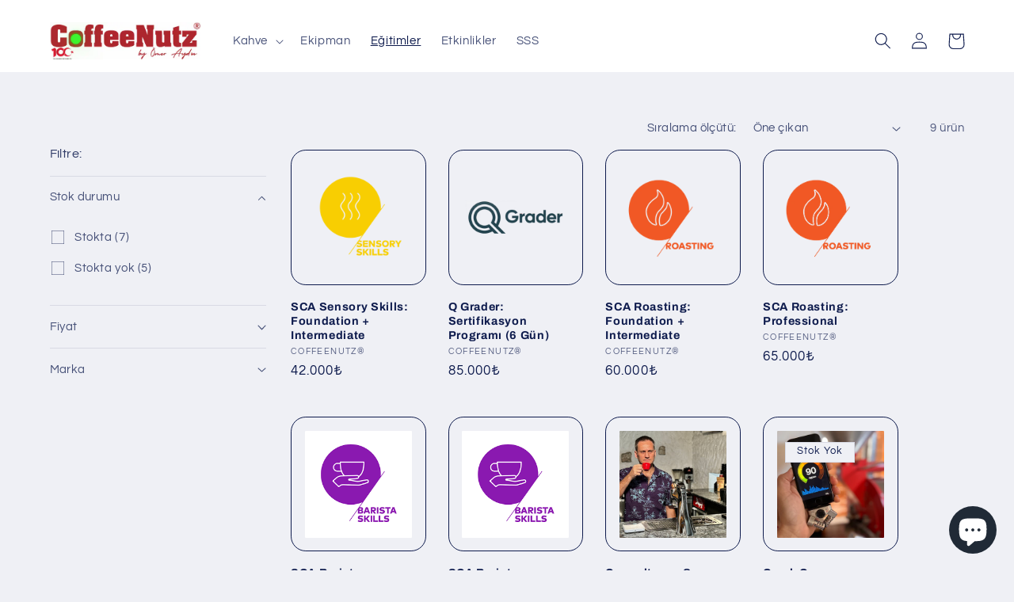

--- FILE ---
content_type: text/html; charset=utf-8
request_url: https://www.coffeenutz.net/collections/egitimler
body_size: 47413
content:
<!doctype html>
<!-- CHANGED FROM "<html class="no-js" lang="tr">" TO THE FOLLOWING THIS -->
  
<html class="no-js" lang="tr-TR">

<!---->

<head>

   <!-- OG IMAGE -->
<meta property="og:image" content="https://cdn.shopify.com/s/files/1/0305/2173/files/og-sca-egitim-izmir-ekim-2025.jpg?v=1758719830">
<meta property="og:title" content="SCA Barista & Roasting — Ekim 2025 • Son 1 Koltuk">
<meta property="og:description" content="İzmir Karataş’ta 10:00–16:00. Roasting 14–17 Eki, Barista 28–30 Eki. Türkçe • Sınavlar dâhil.">
<meta property="og:url" content="https://www.coffeenutz.net/collections/egitimler">
<meta name="twitter:card" content="summary_large_image">
<meta name="twitter:image" content="https://cdn.shopify.com/s/files/1/0305/2173/files/og-sca-egitim-izmir-ekim-2025.jpg?v=1758719830">


 <!-- Open Graph -->
<meta property="og:site_name" content="CoffeeNutz">
<meta property="og:type" content="website">
<meta property="og:title" content="SCA Barista & Roasting — Ekim 2025 • Son 1 Koltuk">
<meta property="og:description" content="İzmir Karataş’ta SCA Barista (28–30 Eki) ve Roasting (14–17 Eki), 10:00–16:00. Türkçe • Sınavlar dâhil • Konaklama hariç.">
<meta property="og:url" content="https://www.coffeenutz.net/collections/egitimler">
<meta property="og:image" content="https://cdn.shopify.com/s/files/1/0305/2173/files/og-sca-egitim-izmir-ekim-2025.jpg?v=1758719830">
<meta property="og:image:width" content="1200">
<meta property="og:image:height" content="630">

<!-- Twitter -->
<meta name="twitter:card" content="summary_large_image">
<meta name="twitter:title" content="SCA Barista & Roasting — Ekim 2025 • Son 1 Koltuk">
<meta name="twitter:description" content="İzmir Karataş’ta SCA Barista ve Roasting. 10:00–16:00. Türkçe • Sınavlar dâhil.">
<meta name="twitter:image" content="https://cdn.shopify.com/s/files/1/0305/2173/files/og-sca-egitim-izmir-ekim-2025.jpg?v=1758719830">
<!---->
  
    <meta charset="utf-8">
    <meta http-equiv="X-UA-Compatible" content="IE=edge">
    <meta name="viewport" content="width=device-width,initial-scale=1">
    <meta name="theme-color" content="">
    <link rel="canonical" href="https://www.coffeenutz.net/collections/egitimler">
    <link rel="preconnect" href="https://cdn.shopify.com" crossorigin><link rel="icon" type="image/png" href="//www.coffeenutz.net/cdn/shop/files/coffeenutz_logo_ad06d85d-9100-433f-9c39-27a1b50ccc4b.png?crop=center&height=32&v=1667293210&width=32"><link rel="preconnect" href="https://fonts.shopifycdn.com" crossorigin><title>
      SCA Eğitimleri
 &ndash; CoffeeNutz®</title>

    
      <meta name="description" content="Bizim için &#39;kahve&#39; sadece zirai bir ürün değil, kendimizi tanımlamak için hep yanımızda tuttuğumuz bir maskot, hatta bizi olduğundan daha karışık hale getirdiğimiz, saçmalıklarla doldurduğumuz bu dünyaya karşı koruyan bir yardımcı... (devamı için tıklayın) Tutunabileceğimiz birkaç daldan biri olan kahveye borcumuzu öde">
    

    

<meta property="og:site_name" content="CoffeeNutz®">
<meta property="og:url" content="https://www.coffeenutz.net/collections/egitimler">
<meta property="og:title" content="SCA Eğitimleri">
<meta property="og:type" content="website">
<meta property="og:description" content="Bizim için &#39;kahve&#39; sadece zirai bir ürün değil, kendimizi tanımlamak için hep yanımızda tuttuğumuz bir maskot, hatta bizi olduğundan daha karışık hale getirdiğimiz, saçmalıklarla doldurduğumuz bu dünyaya karşı koruyan bir yardımcı... (devamı için tıklayın) Tutunabileceğimiz birkaç daldan biri olan kahveye borcumuzu öde"><meta property="og:image" content="http://www.coffeenutz.net/cdn/shop/collections/image.jpeg?v=1590838812">
  <meta property="og:image:secure_url" content="https://www.coffeenutz.net/cdn/shop/collections/image.jpeg?v=1590838812">
  <meta property="og:image:width" content="1638">
  <meta property="og:image:height" content="1638"><meta name="twitter:card" content="summary_large_image">
<meta name="twitter:title" content="SCA Eğitimleri">
<meta name="twitter:description" content="Bizim için &#39;kahve&#39; sadece zirai bir ürün değil, kendimizi tanımlamak için hep yanımızda tuttuğumuz bir maskot, hatta bizi olduğundan daha karışık hale getirdiğimiz, saçmalıklarla doldurduğumuz bu dünyaya karşı koruyan bir yardımcı... (devamı için tıklayın) Tutunabileceğimiz birkaç daldan biri olan kahveye borcumuzu öde">


    <script src="//www.coffeenutz.net/cdn/shop/t/21/assets/global.js?v=149496944046504657681667292167" defer="defer"></script>
    <script>window.performance && window.performance.mark && window.performance.mark('shopify.content_for_header.start');</script><meta name="google-site-verification" content="XeBXb1gAIKMXkW3L10hfPafaB7-kmZbkPCqZX_iMzXs">
<meta name="google-site-verification" content="XeBXb1gAIKMXkW3L10hfPafaB7-kmZbkPCqZX_iMzXs">
<meta id="shopify-digital-wallet" name="shopify-digital-wallet" content="/3052173/digital_wallets/dialog">
<link rel="alternate" type="application/atom+xml" title="Feed" href="/collections/egitimler.atom" />
<link rel="alternate" hreflang="x-default" href="https://www.coffeenutz.net/collections/egitimler">
<link rel="alternate" hreflang="tr" href="https://www.coffeenutz.net/collections/egitimler">
<link rel="alternate" hreflang="tr-GB" href="https://www.coffeenutz.net/tr-gb/collections/egitimler">
<link rel="alternate" hreflang="en-GB" href="https://www.coffeenutz.net/en-gb/collections/egitimler">
<link rel="alternate" type="application/json+oembed" href="https://www.coffeenutz.net/collections/egitimler.oembed">
<script async="async" src="/checkouts/internal/preloads.js?locale=tr-TR"></script>
<script id="shopify-features" type="application/json">{"accessToken":"8d152f68cc1ad6298785920590f51d8e","betas":["rich-media-storefront-analytics"],"domain":"www.coffeenutz.net","predictiveSearch":true,"shopId":3052173,"locale":"tr"}</script>
<script>var Shopify = Shopify || {};
Shopify.shop = "coffeenutz.myshopify.com";
Shopify.locale = "tr";
Shopify.currency = {"active":"TRY","rate":"1.0"};
Shopify.country = "TR";
Shopify.theme = {"name":"Refresh","id":137161605424,"schema_name":"Refresh","schema_version":"2.0.1","theme_store_id":1567,"role":"main"};
Shopify.theme.handle = "null";
Shopify.theme.style = {"id":null,"handle":null};
Shopify.cdnHost = "www.coffeenutz.net/cdn";
Shopify.routes = Shopify.routes || {};
Shopify.routes.root = "/";</script>
<script type="module">!function(o){(o.Shopify=o.Shopify||{}).modules=!0}(window);</script>
<script>!function(o){function n(){var o=[];function n(){o.push(Array.prototype.slice.apply(arguments))}return n.q=o,n}var t=o.Shopify=o.Shopify||{};t.loadFeatures=n(),t.autoloadFeatures=n()}(window);</script>
<script id="shop-js-analytics" type="application/json">{"pageType":"collection"}</script>
<script defer="defer" async type="module" src="//www.coffeenutz.net/cdn/shopifycloud/shop-js/modules/v2/client.init-shop-cart-sync_CjtpSPzS.tr.esm.js"></script>
<script defer="defer" async type="module" src="//www.coffeenutz.net/cdn/shopifycloud/shop-js/modules/v2/chunk.common_Br-fhcC1.esm.js"></script>
<script type="module">
  await import("//www.coffeenutz.net/cdn/shopifycloud/shop-js/modules/v2/client.init-shop-cart-sync_CjtpSPzS.tr.esm.js");
await import("//www.coffeenutz.net/cdn/shopifycloud/shop-js/modules/v2/chunk.common_Br-fhcC1.esm.js");

  window.Shopify.SignInWithShop?.initShopCartSync?.({"fedCMEnabled":true,"windoidEnabled":true});

</script>
<script>(function() {
  var isLoaded = false;
  function asyncLoad() {
    if (isLoaded) return;
    isLoaded = true;
    var urls = ["https:\/\/cdn.shopify.com\/s\/files\/1\/0305\/2173\/t\/3\/assets\/loy_3052173.js?v=1613740542\u0026shop=coffeenutz.myshopify.com","https:\/\/d9fvwtvqz2fm1.cloudfront.net\/shop\/js\/discount-on-cart-pro.min.js?shop=coffeenutz.myshopify.com","https:\/\/sdks.automizely.com\/conversions\/v1\/conversions.js?app_connection_id=4b5daff090cf45f298de140e1a4204e9\u0026mapped_org_id=1dfe7ec938008d7ddad806587dfd8cf1_v1\u0026shop=coffeenutz.myshopify.com","https:\/\/loox.io\/widget\/4Jbpubz0En\/loox.1650795100705.js?shop=coffeenutz.myshopify.com","https:\/\/static2.rapidsearch.dev\/resultpage.js?shop=coffeenutz.myshopify.com"];
    for (var i = 0; i < urls.length; i++) {
      var s = document.createElement('script');
      s.type = 'text/javascript';
      s.async = true;
      s.src = urls[i];
      var x = document.getElementsByTagName('script')[0];
      x.parentNode.insertBefore(s, x);
    }
  };
  if(window.attachEvent) {
    window.attachEvent('onload', asyncLoad);
  } else {
    window.addEventListener('load', asyncLoad, false);
  }
})();</script>
<script id="__st">var __st={"a":3052173,"offset":10800,"reqid":"f38f0ded-6977-4eca-97a5-cda1639afd6d-1769023826","pageurl":"www.coffeenutz.net\/collections\/egitimler","u":"1f0d598abb1e","p":"collection","rtyp":"collection","rid":28925908};</script>
<script>window.ShopifyPaypalV4VisibilityTracking = true;</script>
<script id="form-persister">!function(){'use strict';const t='contact',e='new_comment',n=[[t,t],['blogs',e],['comments',e],[t,'customer']],o='password',r='form_key',c=['recaptcha-v3-token','g-recaptcha-response','h-captcha-response',o],s=()=>{try{return window.sessionStorage}catch{return}},i='__shopify_v',u=t=>t.elements[r],a=function(){const t=[...n].map((([t,e])=>`form[action*='/${t}']:not([data-nocaptcha='true']) input[name='form_type'][value='${e}']`)).join(',');var e;return e=t,()=>e?[...document.querySelectorAll(e)].map((t=>t.form)):[]}();function m(t){const e=u(t);a().includes(t)&&(!e||!e.value)&&function(t){try{if(!s())return;!function(t){const e=s();if(!e)return;const n=u(t);if(!n)return;const o=n.value;o&&e.removeItem(o)}(t);const e=Array.from(Array(32),(()=>Math.random().toString(36)[2])).join('');!function(t,e){u(t)||t.append(Object.assign(document.createElement('input'),{type:'hidden',name:r})),t.elements[r].value=e}(t,e),function(t,e){const n=s();if(!n)return;const r=[...t.querySelectorAll(`input[type='${o}']`)].map((({name:t})=>t)),u=[...c,...r],a={};for(const[o,c]of new FormData(t).entries())u.includes(o)||(a[o]=c);n.setItem(e,JSON.stringify({[i]:1,action:t.action,data:a}))}(t,e)}catch(e){console.error('failed to persist form',e)}}(t)}const f=t=>{if('true'===t.dataset.persistBound)return;const e=function(t,e){const n=function(t){return'function'==typeof t.submit?t.submit:HTMLFormElement.prototype.submit}(t).bind(t);return function(){let t;return()=>{t||(t=!0,(()=>{try{e(),n()}catch(t){(t=>{console.error('form submit failed',t)})(t)}})(),setTimeout((()=>t=!1),250))}}()}(t,(()=>{m(t)}));!function(t,e){if('function'==typeof t.submit&&'function'==typeof e)try{t.submit=e}catch{}}(t,e),t.addEventListener('submit',(t=>{t.preventDefault(),e()})),t.dataset.persistBound='true'};!function(){function t(t){const e=(t=>{const e=t.target;return e instanceof HTMLFormElement?e:e&&e.form})(t);e&&m(e)}document.addEventListener('submit',t),document.addEventListener('DOMContentLoaded',(()=>{const e=a();for(const t of e)f(t);var n;n=document.body,new window.MutationObserver((t=>{for(const e of t)if('childList'===e.type&&e.addedNodes.length)for(const t of e.addedNodes)1===t.nodeType&&'FORM'===t.tagName&&a().includes(t)&&f(t)})).observe(n,{childList:!0,subtree:!0,attributes:!1}),document.removeEventListener('submit',t)}))}()}();</script>
<script integrity="sha256-4kQ18oKyAcykRKYeNunJcIwy7WH5gtpwJnB7kiuLZ1E=" data-source-attribution="shopify.loadfeatures" defer="defer" src="//www.coffeenutz.net/cdn/shopifycloud/storefront/assets/storefront/load_feature-a0a9edcb.js" crossorigin="anonymous"></script>
<script data-source-attribution="shopify.dynamic_checkout.dynamic.init">var Shopify=Shopify||{};Shopify.PaymentButton=Shopify.PaymentButton||{isStorefrontPortableWallets:!0,init:function(){window.Shopify.PaymentButton.init=function(){};var t=document.createElement("script");t.src="https://www.coffeenutz.net/cdn/shopifycloud/portable-wallets/latest/portable-wallets.tr.js",t.type="module",document.head.appendChild(t)}};
</script>
<script data-source-attribution="shopify.dynamic_checkout.buyer_consent">
  function portableWalletsHideBuyerConsent(e){var t=document.getElementById("shopify-buyer-consent"),n=document.getElementById("shopify-subscription-policy-button");t&&n&&(t.classList.add("hidden"),t.setAttribute("aria-hidden","true"),n.removeEventListener("click",e))}function portableWalletsShowBuyerConsent(e){var t=document.getElementById("shopify-buyer-consent"),n=document.getElementById("shopify-subscription-policy-button");t&&n&&(t.classList.remove("hidden"),t.removeAttribute("aria-hidden"),n.addEventListener("click",e))}window.Shopify?.PaymentButton&&(window.Shopify.PaymentButton.hideBuyerConsent=portableWalletsHideBuyerConsent,window.Shopify.PaymentButton.showBuyerConsent=portableWalletsShowBuyerConsent);
</script>
<script data-source-attribution="shopify.dynamic_checkout.cart.bootstrap">document.addEventListener("DOMContentLoaded",(function(){function t(){return document.querySelector("shopify-accelerated-checkout-cart, shopify-accelerated-checkout")}if(t())Shopify.PaymentButton.init();else{new MutationObserver((function(e,n){t()&&(Shopify.PaymentButton.init(),n.disconnect())})).observe(document.body,{childList:!0,subtree:!0})}}));
</script>
<script id="sections-script" data-sections="header,footer" defer="defer" src="//www.coffeenutz.net/cdn/shop/t/21/compiled_assets/scripts.js?v=8942"></script>
<script>window.performance && window.performance.mark && window.performance.mark('shopify.content_for_header.end');</script>


    <style data-shopify>
      @font-face {
  font-family: Questrial;
  font-weight: 400;
  font-style: normal;
  font-display: swap;
  src: url("//www.coffeenutz.net/cdn/fonts/questrial/questrial_n4.66abac5d8209a647b4bf8089b0451928ef144c07.woff2") format("woff2"),
       url("//www.coffeenutz.net/cdn/fonts/questrial/questrial_n4.e86c53e77682db9bf4b0ee2dd71f214dc16adda4.woff") format("woff");
}

      
      
      
      @font-face {
  font-family: Archivo;
  font-weight: 700;
  font-style: normal;
  font-display: swap;
  src: url("//www.coffeenutz.net/cdn/fonts/archivo/archivo_n7.651b020b3543640c100112be6f1c1b8e816c7f13.woff2") format("woff2"),
       url("//www.coffeenutz.net/cdn/fonts/archivo/archivo_n7.7e9106d320e6594976a7dcb57957f3e712e83c96.woff") format("woff");
}


      :root {
        --font-body-family: Questrial, sans-serif;
        --font-body-style: normal;
        --font-body-weight: 400;
        --font-body-weight-bold: 700;

        --font-heading-family: Archivo, sans-serif;
        --font-heading-style: normal;
        --font-heading-weight: 700;

        --font-body-scale: 1.05;
        --font-heading-scale: 1.0476190476190477;

        --color-base-text: 14, 27, 77;
        --color-shadow: 14, 27, 77;
        --color-base-background-1: 239, 240, 245;
        --color-base-background-2: 255, 255, 255;
        --color-base-solid-button-labels: 255, 255, 255;
        --color-base-outline-button-labels: 14, 27, 77;
        --color-base-accent-1: 71, 112, 219;
        --color-base-accent-2: 14, 27, 77;
        --payment-terms-background-color: #eff0f5;

        --gradient-base-background-1: #eff0f5;
        --gradient-base-background-2: #FFFFFF;
        --gradient-base-accent-1: #4770db;
        --gradient-base-accent-2: #0e1b4d;

        --media-padding: px;
        --media-border-opacity: 0.1;
        --media-border-width: 0px;
        --media-radius: 20px;
        --media-shadow-opacity: 0.0;
        --media-shadow-horizontal-offset: 0px;
        --media-shadow-vertical-offset: 4px;
        --media-shadow-blur-radius: 5px;
        --media-shadow-visible: 0;

        --page-width: 120rem;
        --page-width-margin: 0rem;

        --product-card-image-padding: 1.6rem;
        --product-card-corner-radius: 1.8rem;
        --product-card-text-alignment: left;
        --product-card-border-width: 0.1rem;
        --product-card-border-opacity: 1.0;
        --product-card-shadow-opacity: 0.0;
        --product-card-shadow-visible: 0;
        --product-card-shadow-horizontal-offset: 0.0rem;
        --product-card-shadow-vertical-offset: 0.4rem;
        --product-card-shadow-blur-radius: 0.5rem;

        --collection-card-image-padding: 1.6rem;
        --collection-card-corner-radius: 1.8rem;
        --collection-card-text-alignment: left;
        --collection-card-border-width: 0.1rem;
        --collection-card-border-opacity: 1.0;
        --collection-card-shadow-opacity: 0.0;
        --collection-card-shadow-visible: 0;
        --collection-card-shadow-horizontal-offset: 0.0rem;
        --collection-card-shadow-vertical-offset: 0.4rem;
        --collection-card-shadow-blur-radius: 0.5rem;

        --blog-card-image-padding: 1.6rem;
        --blog-card-corner-radius: 1.8rem;
        --blog-card-text-alignment: left;
        --blog-card-border-width: 0.1rem;
        --blog-card-border-opacity: 1.0;
        --blog-card-shadow-opacity: 0.0;
        --blog-card-shadow-visible: 0;
        --blog-card-shadow-horizontal-offset: 0.0rem;
        --blog-card-shadow-vertical-offset: 0.4rem;
        --blog-card-shadow-blur-radius: 0.5rem;

        --badge-corner-radius: 0.0rem;

        --popup-border-width: 1px;
        --popup-border-opacity: 0.1;
        --popup-corner-radius: 18px;
        --popup-shadow-opacity: 0.0;
        --popup-shadow-horizontal-offset: 0px;
        --popup-shadow-vertical-offset: 4px;
        --popup-shadow-blur-radius: 5px;

        --drawer-border-width: 0px;
        --drawer-border-opacity: 0.1;
        --drawer-shadow-opacity: 0.0;
        --drawer-shadow-horizontal-offset: 0px;
        --drawer-shadow-vertical-offset: 4px;
        --drawer-shadow-blur-radius: 5px;

        --spacing-sections-desktop: 0px;
        --spacing-sections-mobile: 0px;

        --grid-desktop-vertical-spacing: 28px;
        --grid-desktop-horizontal-spacing: 28px;
        --grid-mobile-vertical-spacing: 14px;
        --grid-mobile-horizontal-spacing: 14px;

        --text-boxes-border-opacity: 0.1;
        --text-boxes-border-width: 0px;
        --text-boxes-radius: 20px;
        --text-boxes-shadow-opacity: 0.0;
        --text-boxes-shadow-visible: 0;
        --text-boxes-shadow-horizontal-offset: 0px;
        --text-boxes-shadow-vertical-offset: 4px;
        --text-boxes-shadow-blur-radius: 5px;

        --buttons-radius: 40px;
        --buttons-radius-outset: 41px;
        --buttons-border-width: 1px;
        --buttons-border-opacity: 1.0;
        --buttons-shadow-opacity: 0.0;
        --buttons-shadow-visible: 0;
        --buttons-shadow-horizontal-offset: 0px;
        --buttons-shadow-vertical-offset: 4px;
        --buttons-shadow-blur-radius: 5px;
        --buttons-border-offset: 0.3px;

        --inputs-radius: 26px;
        --inputs-border-width: 1px;
        --inputs-border-opacity: 0.55;
        --inputs-shadow-opacity: 0.0;
        --inputs-shadow-horizontal-offset: 0px;
        --inputs-margin-offset: 0px;
        --inputs-shadow-vertical-offset: 4px;
        --inputs-shadow-blur-radius: 5px;
        --inputs-radius-outset: 27px;

        --variant-pills-radius: 40px;
        --variant-pills-border-width: 1px;
        --variant-pills-border-opacity: 0.55;
        --variant-pills-shadow-opacity: 0.0;
        --variant-pills-shadow-horizontal-offset: 0px;
        --variant-pills-shadow-vertical-offset: 4px;
        --variant-pills-shadow-blur-radius: 5px;
      }

      *,
      *::before,
      *::after {
        box-sizing: inherit;
      }

      html {
        box-sizing: border-box;
        font-size: calc(var(--font-body-scale) * 62.5%);
        height: 100%;
      }

      body {
        display: grid;
        grid-template-rows: auto auto 1fr auto;
        grid-template-columns: 100%;
        min-height: 100%;
        margin: 0;
        font-size: 1.5rem;
        letter-spacing: 0.06rem;
        line-height: calc(1 + 0.8 / var(--font-body-scale));
        font-family: var(--font-body-family);
        font-style: var(--font-body-style);
        font-weight: var(--font-body-weight);
      }

      @media screen and (min-width: 750px) {
        body {
          font-size: 1.6rem;
        }
      }
    </style>

    <link href="//www.coffeenutz.net/cdn/shop/t/21/assets/base.css?v=88290808517547527771667292169" rel="stylesheet" type="text/css" media="all" />
<link rel="preload" as="font" href="//www.coffeenutz.net/cdn/fonts/questrial/questrial_n4.66abac5d8209a647b4bf8089b0451928ef144c07.woff2" type="font/woff2" crossorigin><link rel="preload" as="font" href="//www.coffeenutz.net/cdn/fonts/archivo/archivo_n7.651b020b3543640c100112be6f1c1b8e816c7f13.woff2" type="font/woff2" crossorigin><link rel="stylesheet" href="//www.coffeenutz.net/cdn/shop/t/21/assets/component-predictive-search.css?v=83512081251802922551667292166" media="print" onload="this.media='all'"><script>document.documentElement.className = document.documentElement.className.replace('no-js', 'js');
    if (Shopify.designMode) {
      document.documentElement.classList.add('shopify-design-mode');
    }
    </script>
    


  <script type="text/javascript">
    window.RapidSearchAdmin = false;
  </script>



	<script>var loox_global_hash = '1769003105393';</script><script>var loox_floating_widget = {"active":true,"rtl":false,"default_text":"Yorum","position":"right","button_text":"Yorum","button_bg_color":"333333","button_text_color":"FFFFFF","display_on_home_page":true,"display_on_product_page":true,"display_on_cart_page":true,"display_on_other_pages":true,"hide_on_mobile":false,"border_radius":{"key":"extraRounded","value":"16px","label":"Extra Rounded"},"orientation":"default"};
</script><style>.loox-reviews-default { max-width: 1200px; margin: 0 auto; }.loox-rating .loox-icon { color:#000000; }
:root { --lxs-rating-icon-color: #000000; }</style>
<script type="text/javascript">
  window.Rivo = window.Rivo || {};
  window.Rivo.common = window.Rivo.common || {};
  window.Rivo.common.shop = {
    permanent_domain: 'coffeenutz.myshopify.com',
    currency: "TRY",
    money_format: "\u003cspan class=transcy-money\u003e{{amount_no_decimals}}₺\u003c\/span\u003e",
    id: 3052173
  };
  

  window.Rivo.common.template = 'collection';
  window.Rivo.common.cart = {};
  window.Rivo.global_config = {"asset_urls":{"loy":{"api_js":"https:\/\/cdn.shopify.com\/s\/files\/1\/0194\/1736\/6592\/t\/1\/assets\/ba_rivo_api.js?v=1764090844","lp_js":"https:\/\/cdn.shopify.com\/s\/files\/1\/0194\/1736\/6592\/t\/1\/assets\/ba_rivo_lp.js?v=1764090843","lp_css":"https:\/\/cdn.shopify.com\/s\/files\/1\/0194\/1736\/6592\/t\/1\/assets\/ba_rivo_lp.css?v=1763487440","profile_js":"https:\/\/cdn.shopify.com\/s\/files\/1\/0194\/1736\/6592\/t\/1\/assets\/ba_rivo_profile.js?v=1764090842","profile_css":"https:\/\/cdn.shopify.com\/s\/files\/1\/0194\/1736\/6592\/t\/1\/assets\/ba_rivo_profile.css?v=1765147386","init_js":"https:\/\/cdn.shopify.com\/s\/files\/1\/0194\/1736\/6592\/t\/1\/assets\/ba_loy_init.js?v=1764090841","referrals_js":"https:\/\/cdn.shopify.com\/s\/files\/1\/0194\/1736\/6592\/t\/1\/assets\/ba_loy_referrals.js?v=1764090845","referrals_css":"https:\/\/cdn.shopify.com\/s\/files\/1\/0194\/1736\/6592\/t\/1\/assets\/ba_loy_referrals.css?v=1700287043","widget_js":"https:\/\/cdn.shopify.com\/s\/files\/1\/0037\/2110\/1430\/t\/963\/assets\/ba_loy_widget.js?v=1728252181","widget_css":"https:\/\/cdn.shopify.com\/s\/files\/1\/0194\/1736\/6592\/t\/1\/assets\/ba_loy_widget.css?v=1692840875","page_init_js":"https:\/\/cdn.shopify.com\/s\/files\/1\/0194\/1736\/6592\/t\/1\/assets\/ba_loy_page_init.js?v=1711433130","page_widget_js":"https:\/\/cdn.shopify.com\/s\/files\/1\/0194\/1736\/6592\/t\/1\/assets\/ba_loy_page_widget.js?v=1711432435","page_widget_css":"https:\/\/cdn.shopify.com\/s\/files\/1\/0194\/1736\/6592\/t\/1\/assets\/ba_loy_page.css?v=1693059047","page_preview_js":null,"app_proxy_applications_js":"https:\/\/cdn.shopify.com\/s\/files\/1\/0194\/1736\/6592\/t\/1\/assets\/app_proxy_application.js?v=1708835151"},"forms":{"init_js":"https:\/\/cdn.shopify.com\/s\/files\/1\/0194\/1736\/6592\/t\/1\/assets\/ba_forms_init.js?v=1711433134","widget_js":"https:\/\/cdn.shopify.com\/s\/files\/1\/0194\/1736\/6592\/t\/1\/assets\/ba_forms_widget.js?v=1711433135","forms_css":"https:\/\/cdn.shopify.com\/s\/files\/1\/0194\/1736\/6592\/t\/1\/assets\/ba_forms.css?v=1691714518"},"global":{"helper_js":"https:\/\/cdn.shopify.com\/s\/files\/1\/0194\/1736\/6592\/t\/1\/assets\/ba_tracking.js?v=1764090840"}},"proxy_paths":{"loy":"\/apps\/ba-loy","app_metrics":"\/apps\/ba-loy\/app_metrics"},"aat":["loy"],"pv":false,"sts":false,"bam":true,"batc":true,"fetch_url_to_string":false,"base_money_format":"\u003cspan class=transcy-money\u003e{{amount_no_decimals}}₺\u003c\/span\u003e","online_store_version":2,"loy_js_api_enabled":false,"hide_console_ad":false,"shopify_markets_enabled":false,"google_client_id":"105612801293-i27f7uh4jfd7tajl14hqbqlvd6dr5psc.apps.googleusercontent.com","multipass_v_token":false,"clear_latest_order_cache":false,"shop":{"id":3052173,"name":"CoffeeNutz®","domain":"www.coffeenutz.net"},"theme_extension_local_assets":false};

  

    window.Rivo.loy_config = {"brand_theme_settings":{"enabled":true,"button_bg":"#2932fc","header_bg":"#2932fc","desc_color":"#737376","icon_color":"#3a3a3a","link_color":"#2932fc","visibility":"both","cards_shape":"rounded","hide_widget":false,"launcher_bg":"#90a4ae","mobile_icon":"star","mobile_text":"Ödüller","title_color":"#212b36","banner_image":"","desktop_icon":"star","desktop_text":"Ödüller","inputs_shape":"rounded","primary_font":null,"buttons_shape":"rounded","mobile_layout":"icon_with_text","primary_color":"#2932fc","desktop_layout":"icon_with_text","launcher_shape":"circle","secondary_font":null,"container_shape":"rounded","mobile_placement":"right","button_text_color":"#cccccc","desktop_placement":"right","header_text_color":"#fff","powered_by_hidden":true,"launcher_text_color":"#ffffff","mobile_side_spacing":20,"desktop_side_spacing":20,"panel_order_settings":{"vip":3,"points":1,"referrals":2},"visibility_condition":"","mobile_bottom_spacing":20,"desktop_bottom_spacing":20,"hide_widget_permanently":false,"hide_widget_launcher_on_mobile":false},"launcher_style_settings":{"enabled":true,"button_bg":"#2932fc","header_bg":"#2932fc","desc_color":"#737376","icon_color":"#3a3a3a","link_color":"#2932fc","visibility":"both","cards_shape":"rounded","hide_widget":false,"launcher_bg":"#90a4ae","mobile_icon":"star","mobile_text":"Ödüller","title_color":"#212b36","banner_image":"","desktop_icon":"star","desktop_text":"Ödüller","inputs_shape":"rounded","primary_font":null,"buttons_shape":"rounded","mobile_layout":"icon_with_text","primary_color":"#2932fc","desktop_layout":"icon_with_text","launcher_shape":"circle","secondary_font":null,"container_shape":"rounded","mobile_placement":"right","button_text_color":"#cccccc","desktop_placement":"right","header_text_color":"#fff","powered_by_hidden":true,"launcher_text_color":"#ffffff","mobile_side_spacing":20,"desktop_side_spacing":20,"panel_order_settings":{"vip":3,"points":1,"referrals":2},"visibility_condition":"","mobile_bottom_spacing":20,"desktop_bottom_spacing":20,"hide_widget_permanently":false,"hide_widget_launcher_on_mobile":false},"points_program_enabled":false,"referral_program_enabled":false,"membership_program_enabled":false,"vip_program_enabled":false,"vip_program_tier_type":"points_earned","vip_program_period":"lifetime","floating_widget_settings":{"enabled":true,"button_bg":"#2932fc","header_bg":"#2932fc","desc_color":"#737376","icon_color":"#3a3a3a","link_color":"#2932fc","visibility":"both","cards_shape":"rounded","hide_widget":false,"launcher_bg":"#90a4ae","mobile_icon":"star","mobile_text":"Ödüller","title_color":"#212b36","banner_image":"","desktop_icon":"star","desktop_text":"Ödüller","inputs_shape":"rounded","primary_font":null,"buttons_shape":"rounded","mobile_layout":"icon_with_text","primary_color":"#2932fc","desktop_layout":"icon_with_text","launcher_shape":"circle","secondary_font":null,"container_shape":"rounded","mobile_placement":"right","button_text_color":"#cccccc","desktop_placement":"right","header_text_color":"#fff","powered_by_hidden":true,"launcher_text_color":"#ffffff","mobile_side_spacing":20,"desktop_side_spacing":20,"panel_order_settings":{},"visibility_condition":"","mobile_bottom_spacing":20,"desktop_bottom_spacing":20,"hide_widget_permanently":false,"hide_widget_launcher_on_mobile":false,"desktop_launcher_icon":null,"mobile_launcher_icon":null},"widget_custom_icons":{"brand_icon":null,"rewards":null,"ways_to_earn":null,"ways_to_redeem":null},"widget_css":"#baLoySectionWrapper .ba-loy-bg-color {\n  background: linear-gradient(125deg, hsla(237,97%,57%,1), hsla(237,100%,41%,1));\n}\n\n#baLoySectionWrapper .section-panel-wrapper {\n  box-shadow:rgba(0, 0, 0, 0.1) 0px 4px 15px 0px, rgba(0, 0, 0, 0.1) 0px 1px 2px 0px, #2932fc 0px 2px 0px 0px inset;\n}\n\n\n\n\n.header-main, .header-secondary, .points-expiry-desc {\n\tcolor: #fff !important;\n}\n.main-default a.sign-in{\n  color: #2932fc !important;\n}\n\n.section-table-piece-detail-items .li-img path {\n  fill: #3a3a3a;\n}\n\n.buttons-icons-detail-image .li-img {\n  fill: #3a3a3a;\n}\n\n#baLoySectionWrapper .loy-button-main{\n    background: #2932fc;\n    color: #cccccc;\n}\n\n  #baLoySectionWrapper .loy-button-main{\n    color: #cccccc;\n  }\n\n  #baLoySectionWrapper .main-default, #baLoySectionWrapper div.panel-section .head-title,#baLoySectionWrapper body {\n    color: #212b36;\n  }\n\n  #baLoySectionWrapper .section-panel-wrapper .panel-desc, #baLoySectionWrapper .main-default.sign-in-text{\n    color: #737376;\n  }\n\n  #launcher-wrapper{\n    background: #90a4ae;\n  }\n\n#baLoySectionWrapper div.section-bottom{\n  display:none;\n}\n\n.ba-loy-namespace .ba-loy-messenger-frame, #launcher-wrapper{\n  right: 20px;\n  left: auto;\n}\n.ba-loy-namespace .ba-loy-messenger-frame {\n  bottom: 90px;\n}\n#launcher-wrapper{\n  bottom: 20px;\n}\n\n.launcher-text{\n  color: #ffffff !important;\n}\n\n#launcher-wrapper .launcher-desktop { display: block; }\n#launcher-wrapper .launcher-mobile  { display: none;  }\n\n@media (max-device-width: 851px) and (orientation: landscape), (max-width: 500px) {\n  .ba-loy-namespace .ba-loy-messenger-frame{\n    height: 100%;\n    min-height: 100%;\n    bottom: 0;\n    right: 0;\n    left: 0;\n    top: 0;\n    width: 100%;\n    border-radius: 0 !important;\n  }\n  #launcher-wrapper.up{\n    display: none;\n  }\n  #launcher-wrapper{\n    right: 20px;\n    left: auto;\n    bottom: 20px;\n  }\n  #launcher-wrapper .launcher-desktop { display: none;  }\n  #launcher-wrapper .launcher-mobile  { display: block; }\n}\n\n\n\n.ba-loy-circle{border-radius: 30px !important;}\n.ba-loy-rounded{border-radius: 10px !important;}\n.ba-loy-square{border-radius: 0px !important;}\n","domain_name":"loyalty.rivo.io","font_settings":{},"translations":{"vip_perks":"Perks","vip_tiers":"VIP Tiers","general_by":"by","vip_reward":"VIP reward","vip_status":"VIP Status","general_day":"Gün","social_like":"Beğen","social_share":"Paylaş","vip_benefits":"Benefits","general_error":"Hmm! Bir şey yanlış, lütfen bir daha deneyin","general_month":"Ay","general_point":"Puan","general_spend":"you spend","general_spent":"harcamalısınız","social_follow":"Takip et","tos_expiry_at":"Reward expires on {{expiry_date}}.","vip_tier_desc":"Gain access to exclusive rewards.","general_credit":"Credit","general_points":"Puan","general_redeem":"Ödüle başvur","general_reward":"ödül","vip_tier_spend":"Spend {{amount}}","general_credits":"Credits","general_go_back":"Geri dön","general_pending":"Pending","general_rewards":"Ödüller","general_sign_in":"Üye ol","general_sign_up":"Giriş yap","referrals_title":"Tavsiye Programı","review_complete":"Post a product review","survey_complete":"Complete a Survey","general_approved":"Approved","general_share_on":"Share on","general_you_have":"Sahip olduğunuz","tos_free_product":"Reward only applies to {{product_name}}","acct_creation_btn":"Kazanmaya Başla","general_cancelled":"Cancelled","general_edit_date":"Tarihi Değiştir","general_save_date":"Tarihi kaydet","general_show_more":"Show more","general_signed_up":"signed up","member_point_desc":"Earn points and turn these into rewards!","referral_complete":"Complete a Referral","tos_expiry_months":"Expires {{expiry_months}} month(s) after being redeemed.","vip_tier_achieved":"Unlocked {{tier_name}}","vip_tier_added_to":"Added to {{tier_name}}","acct_creation_desc":"Puanlarınız burada birikecek.","general_apply_code":"Kodu uygula","general_share_link":"Share your Personal Link","referrals_email_to":"Gönderilen","vip_achieved_until":"Achieved until","vip_tier_to_unlock":"to unlock","visitor_point_desc":"Puanlarınızı ödüle dönüştürün!","acct_creation_title":"Katıl ve Ödül Kazan","general_reward_show":"Show","member_header_title":"{points}","member_point_header":"Points","referrals_completed":"tavsiye kazanıldı...","vip_tier_dropped_to":"Fell to {{tier_name}}","vip_tier_on_highest":"You did it! You're on the highest tier 🎉","general_balance_text":"store credit","general_past_rewards":"Geçmiş ödüller","general_product_page":"product page","general_ways_to_earn":"Kazanma yolları","general_your_rewards":"Ödülleriniz","referrals_email_send":"Email gönder","referrals_get_reward":"Şunu alın","referrals_share_link":"Ödül talep edebilmeleri için bu bağlantıyı arkadaşınızla paylaşın","social_facebook_like":"Like page on Facebook","social_tiktok_follow":"Follow on TikTok","social_twitter_share":"Shared a link on Twitter","tos_min_order_amount":"Applies to all orders over {{min_order_amount}}.","vip_tier_earn_points":"Earn {{points}} Points","vip_tier_retained_to":"Kept {{tier_name}}","vip_tier_vip_history":"VIP History","visitor_header_title":"🏆 Ödül Programı","visitor_point_header":"Puan Kazan","acct_creation_sign_in":"Hesabım Var \/ ","general_cancel_points":"Points canceled","general_no_points_yet":"Henüz Puan Yok","general_refund_points":"Points refunded","general_sms_subscribe":"Subscribe to SMS","member_header_caption":"Puanlarınız","social_facebook_share":"Bağlatıyı Facebook'ta paylaş","social_twitter_follow":"Twitter'da takip et","vip_reward_earned_via":"Earned via {{vip_tier_name}} tier","vip_you_have_achieved":"You've achieved","wallet_pass_subscribe":"Add Wallet Pass","general_cancel_credits":"Credits canceled","general_no_rewards_yet":"Şimdilik ödülünüz yok","general_place_an_order":"Bir sipariş girin","general_points_expired":"Points expired","general_refund_credits":"Credits refunded","general_upload_receipt":"Submit a Receipt","general_ways_to_redeem":"Ödüle çevirme yolları","referrals_claim_reward":"hediyeni iste","referrals_code_invalid":"This referral code is invalid","referrals_email_invite":"Arkadaşınıza email ile tavsiye et","referrals_visitor_desc":"Alışveriş yapan bir arkadaşınızı önerin ve ikinizde kazanın.","review_complete_points":"{{points_amount}} Points for every review posted","tos_min_order_quantity":"Minimum {{min_order_quantity}} items required in cart.","visitor_header_caption":"Şimdi katıl ve puan kazan","general_birthday_reward":"Celebrate with a reward","general_challenge_photo":"Submit a Challenge Photo","general_credits_expired":"Credits expired","general_discount_amount":"points for ${{discount_amount}} off","general_email_subscribe":"Subscribe to Emails","general_expiration_date":"Expiration Date","general_no_activity_yet":"No activity yet","general_placed_an_order":"Placed an order","general_points_activity":"Puan aktivitesi","general_share_via_email":"Share via Email","general_upcoming_reward":"Gelecek ödüller","general_you_have_points":"You have {{points}} points","membership_order_placed":"Credits earned from placing an order","referrals_email_message":"Mesaj","referrals_invalid_email":"Lütfen geçerli bir email adresi girin","referrals_referral_code":"Paylaşacağınız tavsiye bağlantısı","social_instagram_follow":"Instagram'da takip et","tos_apply_to_collection":"Only for products in specific collections.","tos_max_shipping_amount":"Maximum shipping amount of {{max_shipping_amount}}.","vip_tier_no_vip_history":"No VIP membership history yet","general_enter_valid_date":"Lütfen geçerli bir tarih giriniz","general_points_for_every":"puan için","general_uploaded_receipt":"Submitted a Receipt","general_vip_tier_upgrade":"VIP Tier Upgrade Points","referral_complete_points":"{{points_amount}} Points for every referral completed","referrals_call_to_action":"Arkadaşınızı önerin ve kazanın","referrals_claimed_reward":"Bu sizin","referrals_create_account":"Create an Account","referrals_status_blocked":"blocked","referrals_status_pending":"pending","referrals_your_referrals":"Your referrals","general_click_to_see_more":"View My Rewards Account","general_product_purchased":"Product Purchased","general_redeemed_a_reward":"Redeemed a Reward","general_use_discount_code":"Bu indirimi sıradaki siparişinde kullan!","gift_card_sync_past_tense":"Gift card sync","referrals_already_visited":"Already visited this page","referrals_general_invalid":"Sorry, looks like this referral is invalid","referrals_referred_reward":"Kazanacağı:","referrals_referrer_reward":"Kazanacağın:","general_celebrate_birthday":"Celebrate a birthday","general_how_to_earn_points":"Nasıl Puan Kazanırım?","loyalty_page_rewards_title":"Rewards","referrals_no_referrals_yet":"No referrals yet","referrals_progran_disabled":"This referral program is disabled","referrals_status_completed":"completed","review_complete_past_tense":"Posted a product review","survey_complete_past_tense":"Completed a Survey","general_add_product_to_cart":"Ürünü sepetine ekle","general_balance_text_plural":"Credits","general_fallback_first_name":"there","general_not_enough_earnings":"Not enough earnings to redeem","general_were_awarded_points":"were awarded points","activity_table_header_status":"Status","general_manual_points_adjust":"manual points adjustment","referral_complete_past_tense":"Completed a Referral","referrals_similar_ip_invalid":"We are unable to process referrals within the same IP address","store_credit_sync_past_tense":"Store credit sync","vip_tier_orders_placed_count":"Place {{amount}} Orders","general_activate_store_credit":"Activate Store Credit","general_celebrate_anniversary":"Celebrate Loyalty Anniversary","general_punch_card_checkpoint":"Punch Card Checkpoint","general_redeemed_store_credit":"Redeemed Store Credit","loyalty_page_rewards_subtitle":"You have the following rewards ready to use","checkout_ui_redeem_points_desc":"You have {{points}} points! Redeem for discounts on this order.","general_discount_amount_coupon":"${{discount_amount}} off coupon","general_have_not_earned_points":"Henüz Puan kazanmadınız.","membership_page_benefits_title":"Membership Benefits","referrals_email_to_placeholder":"Virgül ile ayrılmış email listesi","referrals_name_must_be_present":"Please enter your first name","account_ui_loyalty_status_title":"Welcome, {{first_name}}! You have {{balance}} points","checkout_ui_redeem_points_login":"Log in","checkout_ui_redeem_points_title":"Redeem your points","general_add_points_default_note":"Points granted by points import","general_celebrate_your_birthday":"Let's celebrate your birthday! 🎉 Please give us 30 days notice - otherwise, you'll have to wait another year.","general_please_choose_an_option":"Please choose an option from the","general_redeem_error_max_points":"Exceeded maximum points to spend","general_redeem_error_min_points":"Did not met minimum points to redeem","loyalty_page_banner_earn_button":"Earn points","loyalty_page_rewards_no_rewards":"No rewards yet","loyalty_page_ways_to_earn_title":"Ways to Earn","referrals_email_already_claimed":"This email has already been claimed","referrals_general_invalid_title":"We're Sorry","social_facebook_like_past_tense":"Liked a page on Facebook","social_tiktok_follow_past_tense":"Followed on TikTok","social_twitter_share_past_tense":"Shared a link on Twitter","loyalty_page_banner_login_button":"Sign In","loyalty_page_upload_receipt_help":"Upload a receipt within the last 30 days to earn points. Please lay the receipt on a flat surface and take a photo from a close distance.","social_facebook_share_past_tense":"Facebook'ta bir bağlantı paylaşıldı","social_twitter_follow_past_tense":"Twitter'da takip edildi","wallet_pass_subscribe_past_tense":"Added Wallet Pass","account_slideout_home_login_title":"Sign in to manage your account","general_points_for_judgeme_review":"JudgeMe review","loyalty_page_banner_redeem_button":"Redeem Rewards","loyalty_page_subscribe_email_help":"Subscribe to our email list and earn points","loyalty_page_ways_to_redeem_title":"Ways to Redeem","membership_page_benefits_subtitle":"Here's an overview of your membership benefits","referrals_account_already_claimed":"You already have an account. You can invite your friends to win rewards!","vip_tier_products_purchased_count":"Purchase {{amount}} Specific Products","account_ui_loyalty_status_subtitle":"You're on the {{vip_tier_name}} tier","checkout_ui_activate_account_title":"Activate Your Account","checkout_ui_redeemed_rewards_title":"Your rewards","general_reset_removal_default_note":"Existing points removed for points reset from import","loyalty_page_customer_birthday_day":"Day","loyalty_page_upload_receipt_attach":"Attach File","loyalty_page_upload_receipt_button":"Submit Receipt","loyalty_page_ways_to_earn_subtitle":"Earn points by completing these actions","referrals_your_referrals_show_here":"Your referrals will show here.","social_instagram_follow_past_tense":"Instagram'da takip ediliyor","account_slideout_orders_login_title":"Sign in to view your orders","checkout_ui_points_estimation_title":"Complete this purchase to earn up to {{points}} points","checkout_ui_refer_friends_login_url":"account\/login?return_url=\/account\u0026email={{customer_email}}","general_loyalty_program_and_rewards":"Loyalty Program \u0026 Rewards","general_vip_tier_upgrade_past_tense":"{{tier_name}} Entry Points","general_your_rewards_will_show_here":"Ödülleriniz burada görünecek.","loyalty_page_banner_logged_in_title":"Welcome to the program","loyalty_page_banner_register_button":"Join Now","loyalty_page_explainer_step_1_title":"Signup","loyalty_page_explainer_step_2_title":"Earn","loyalty_page_explainer_step_3_title":"Redeem","loyalty_page_subscribe_email_button":"Subscribe","loyalty_page_upload_receipt_no_file":"Please select a file to upload","loyalty_page_upload_receipt_success":"Thanks! Your receipt will be reviewed shortly","membership_page_banner_login_button":"Sign In","membership_page_banner_login_prefix":"Already a member?","membership_tier_unlocked_past_tense":"Membership Signup","referrals_email_message_placeholder":"Tavsiye mesajını size özel yapın. Sizin için bağlantıyı biz otomatik olarak ekleyeceğiz. ;)","account_slideout_profile_login_title":"Sign in to manage your profile","checkout_ui_redeem_points_login_desc":"to view your points balance and discover rewards available for redemption.","checkout_ui_redeem_store_credit_desc":"You have ${{store_credit}} in store credit.","loyalty_page_banner_logged_out_title":"Join our Loyalty Program","loyalty_page_customer_birthday_month":"Month","loyalty_page_customer_birthday_title":"Celebrate your birthday","loyalty_page_ways_to_redeem_subtitle":"Redeem points for these rewards","vip_tier_product_ids_purchased_count":"Purchase {{amount}} Specific Products","checkout_ui_cashback_estimation_title":"Complete this purchase to earn up to {{cashback}} in CashBack","checkout_ui_install_wallet_pass_title":"Install our Wallet Pass for Exclusive Offers","checkout_ui_points_estimation_subtext":"Loyalty points can be redeemed for rewards on future purchases. Actual points awarded may differ if other discounts are applied.","checkout_ui_redeem_store_credit_title":"Apply your store credit","checkout_ui_refer_friends_login_title":"Claim your points from this purchase !","general_celebrate_birthday_past_tense":"Celebrated a birthday","account_dashboard_activity_block_title":"Your Activity","account_dashboard_member_card_cta_text":"View Rewards","account_dashboard_referral_block_title":"Refer a friend","general_reset_new_balance_default_note":"Points reset to new balance by points import","loyalty_page_explainer_logged_in_title":"Hi \u003cspan rivo-x-data rivo-x-text=\"$store.customer.first_name\"\u003e\u003c\/span\u003e, you have \u003cstrong\u003e\u003cspan rivo-x-data rivo-x-text=\"$store.customer.points_tally\"\u003e\u003c\/span\u003e\u003c\/strong\u003e Points","loyalty_page_explainer_step_1_subtitle":"Create an account on our store","loyalty_page_explainer_step_2_subtitle":"Earn points for shopping","loyalty_page_explainer_step_3_subtitle":"Redeem points for discounts","loyalty_page_vip_tiers_logged_in_title":"VIP Tiers","membership_page_explainer_step_1_title":"Signup","membership_page_explainer_step_2_title":"Earn","membership_page_explainer_step_3_title":"Redeem","membership_recurring_signup_past_tense":"Recurring Credit","referrals_advocate_stats_email_claimed":"Claimed","checkout_ui_activate_account_button_url":"\/account\/login?return_url=\/account","checkout_ui_cashback_estimation_subtext":"CashBack can be redeemed for rewards on future purchases. Actual CashBack awarded may differ if other discounts are applied.","loyalty_page_activity_table_header_date":"Date","loyalty_page_activity_table_no_activity":"No activity yet","loyalty_page_explainer_logged_out_title":"How it Works","loyalty_page_vip_tiers_logged_out_title":"VIP Tiers","membership_page_banner_login_button_url":"\/account\/login?return_url=\/account","account_dashboard_member_card_body_title":"You have \u003cstrong\u003e\u003cspan rivo-x-data rivo-x-text=\"$store.customer.pretty_points_tally\"\u003e\u003c\/span\u003e\u003c\/strong\u003e Points","account_ui_loyalty_status_cta_button_url":"\/pages\/loyalty-program","checkout_ui_activate_account_button_text":"Activate Account","checkout_ui_activate_account_description":"Activate your loyalty account to start earning points, tracking rewards, and accessing exclusive member benefits.","checkout_ui_redeem_points_alternate_name":"points","checkout_ui_redeemed_rewards_description":"Your rewards available to use","checkout_ui_redeemed_rewards_login_title":"Log in","checkout_ui_refer_friends_referral_title":"Refer a Friend","general_celebrate_anniversary_past_tense":"Celebrated Loyalty Anniversary","loyalty_page_activity_expiration_warning":"Expiration Date: \u003cspan rivo-x-data rivo-x-text=\"$store.customer.points_expiry\"\u003e\u003c\/span\u003e","loyalty_page_customer_birthday_save_date":"Save Date","loyalty_page_upload_challenge_photo_help":"Upload a challenge photo to earn.","referrals_advocate_stats_email_completed":"Completed","referrals_create_account_to_claim_coupon":"Create an Account to claim your coupon","account_dashboard_referral_block_subtitle":"Give your friends a reward and claim your own when they make a purchase","account_ui_loyalty_status_cta_button_text":"View Rewards","checkout_ui_redeemed_rewards_select_label":"Select a Reward","loyalty_page_activity_table_header_action":"Activity","loyalty_page_banner_logged_in_description":"As a member, you will earn points for shopping","loyalty_page_explainer_logged_in_subtitle":"Here's an overview of your current points balance and recent activity","loyalty_page_vip_tiers_logged_in_subtitle":"You are on the \u003cspan rivo-x-data rivo-x-text=\"$store.customer?.current_vip_tier_info?.tier?.name\"\u003e\u003c\/span\u003e tier","membership_page_banner_add_to_cart_button":"Join Now","membership_page_explainer_step_1_subtitle":"Create an account on our store","membership_page_explainer_step_2_subtitle":"Earn points for shopping","membership_page_explainer_step_3_subtitle":"Redeem points for discounts","account_dashboard_member_card_header_title":"Welcome \u003cspan rivo-x-data rivo-x-text=\"$store.customer?.first_name\"\u003e\u003c\/span\u003e","account_dashboard_vip_tiers_progress_title":"VIP Tier Status","checkout_ui_install_wallet_pass_button_url":"\/#rivo","general_converted_to_credits_external_note":"Converted your points balance to store credit","general_converted_to_credits_internal_note":"Converted from points to store credit","loyalty_page_banner_logged_out_description":"Join for free and begin earning points \u0026 rewards every time you shop.","loyalty_page_upload_challenge_photo_attach":"Attach File","loyalty_page_upload_challenge_photo_button":"Submit Challenge Photo","loyalty_page_vip_tiers_logged_out_subtitle":"Join our VIP loyalty program to unlock exclusive rewards available only to members.","membership_page_activity_table_header_date":"Date","membership_page_activity_table_no_activity":"No activity yet","membership_page_banner_is_subscriber_title":"Welcome to our Membership Program","membership_page_status_is_subscriber_title":"You have an Active Membership","referrals_advocate_stats_email_link_clicks":"Link Clicks","account_dashboard_member_card_body_subtitle":"You're on the \u003cspan rivo-x-data rivo-x-text=\"$store.customer?.current_vip_tier_info?.tier?.name\"\u003e\u003c\/span\u003e tier","account_dashboard_referral_block_share_html":"\u003ca href=\"\/pages\/refer-a-friend\"\u003eEmail your link to friends\u003c\/a\u003e or \u003ca href=\"\/pages\/refer-a-friend?popup_panel=email_stats\"\u003eget your stats\u003c\/a\u003e","checkout_ui_install_wallet_pass_button_text":"Install Wallet Pass","checkout_ui_install_wallet_pass_description":"Unlock exclusive offers and rewards with our Wallet Pass.","checkout_ui_login_notification_banner_title":"Have loyalty discounts or rewards that you'd like to apply?","checkout_ui_refer_friends_login_description":"Log in or register to activate your loyalty account, redeem your points and access your special offers.","loyalty_page_activity_table_header_earnings":"Points","loyalty_page_upload_challenge_photo_no_file":"Please select a file to upload","loyalty_page_upload_challenge_photo_success":"Thanks! Your challenge photo will be reviewed shortly","membership_page_activity_expiration_warning":"Expiration Date: \u003cspan rivo-x-data rivo-x-text=\"$store.customer.points_expiry\"\u003e\u003c\/span\u003e","membership_page_banner_non_subscriber_title":"Join our Membership Program","membership_recurring_anniversary_past_tense":"Membership Anniversary Credits","account_dashboard_unused_rewards_block_title":"Use your rewards","checkout_ui_redeem_incremental_earnings_desc":"How much of your ${{balance}} in balance would you like to redeem?","checkout_ui_refer_friends_login_button_title":"Activate my account","general_order_placed_store_credit_multiplier":"Earn cash back for every $1 spent","loyalty_page_vip_tiers_progress_column_title":"Tier Status","membership_page_activity_table_header_action":"Activity","referrals_advocate_stats_email_unique_visits":"Unique visits from your link","referrals_email_your_friend_has_referred_you":"Your friend has referred you to {{shop_name}}","account_dashboard_vip_tiers_progress_subtitle":"Earn \u003cspan rivo-x-data rivo-x-text=\"$store.customer?.current_vip_tier_info?.next_tier?.formatted_to_spend_or_earn\"\u003e\u003c\/span\u003e points to reach the \u003cspan rivo-x-data rivo-x-text=\"$store.customer?.current_vip_tier_info?.next_tier?.name\"\u003e\u003c\/span\u003e tier.","checkout_ui_login_notification_banner_subtext":"to login to your account","checkout_ui_redeem_incremental_earnings_login":"Log in","checkout_ui_redeem_incremental_earnings_title":"Redeem store balance","checkout_ui_redeem_points_select_custom_label":"{{reward_name}} orders ${{min_order_amount}}+ for {{points_amount}} points","checkout_ui_refer_friends_referral_button_url":"","membership_page_banner_add_to_cart_button_url":"\/membership-add-to-cart","membership_page_cancel_membership_modal_title":"Are you sure you want to cancel your membership?","membership_page_explainer_is_subscriber_title":"Hi \u003cspan rivo-x-data=\"{ username: $store.customer.first_name || 'there' }\" rivo-x-text=\"username\"\u003e\u003c\/span\u003e, you have \u003cstrong\u003e\u003cspan rivo-x-data rivo-x-text=\"$store.customer.pretty_credits_tally\"\u003e\u003c\/span\u003e\u003c\/strong\u003e in Store Credit","membership_page_status_is_subscriber_subtitle":"You will be charged next on \u003cspan rivo-x-data rivo-x-text=\"$store.customer?.membership?.pretty_next_charge_date\"\u003e\u003c\/span\u003e","referrals_email_checkout_out_and_claim_reward":"Check out the referral link and claim a free reward.","account_dashboard_rewards_progress_block_title":"Earn more rewards","checkout_ui_redeem_points_select_discount_desc":"Please select a discount","checkout_ui_redeemed_rewards_login_description":"to view your rewards available to use.","checkout_ui_refer_friends_referral_description":"Share your referral link with friends and earn rewards each time a new friend makes a purchase.","membership_page_activity_table_header_earnings":"Points","membership_page_cancel_membership_modal_button":"Yes, Cancel my Membership","membership_page_explainer_non_subscriber_title":"How it Works","account_dashboard_unused_rewards_block_subtitle":"Use your previously redeemed rewards:","checkout_ui_login_notification_banner_link_text":"Click here","checkout_ui_redeem_points_select_discount_label":"Select Discount","checkout_ui_redeemed_rewards_select_description":"Please select a reward","checkout_ui_refer_friends_referral_button_title":"Refer a Friend","loyalty_page_vip_tiers_progress_column_subtitle":"Earn \u003cspan rivo-x-data rivo-x-text=\"$store.customer?.current_vip_tier_info?.next_tier?.formatted_to_spend_or_earn\"\u003e\u003c\/span\u003e points to reach the \u003cspan rivo-x-data rivo-x-text=\"$store.customer?.current_vip_tier_info?.next_tier?.name\"\u003e\u003c\/span\u003e tier.","membership_page_status_update_payment_link_text":"Update Payment Method","referrals_advocate_stats_email_no_referrals_yet":"No referrals yet.","account_dashboard_unused_rewards_block_date_text":"Redeemed on: {{date}}","membership_page_banner_is_subscriber_description":"You'v unlocked exclusive savings, rewards \u0026 VIP access.","membership_page_explainer_is_subscriber_subtitle":"Here's an overview of your current credits balance and recent activity","account_dashboard_referral_block_copy_button_text":"Copy","account_dashboard_rewards_progress_block_subtitle":"Earn another \u003cspan rivo-x-data rivo-x-text=\"$store.customer.pretty_points_amount_to_next_reward\"\u003e\u003c\/span\u003e points to unlock a \u003cspan rivo-x-data rivo-x-text=\"$store.customer.next_reward?.name\"\u003e\u003c\/span\u003e reward\u003c\/p\u003e","account_dashboard_unused_rewards_block_no_rewards":"No rewards yet","checkout_ui_redeem_store_credit_apply_button_text":"Apply Store Credit","membership_page_banner_non_subscriber_description":"Unlock exclusive savings, rewards \u0026 VIP access.","membership_page_update_payment_method_modal_title":"Update Payment Method","checkout_ui_redeem_incremental_earnings_login_desc":"to view your balance.","membership_page_status_cancel_membership_link_text":"Cancel","checkout_ui_refer_friends_referral_text_field_label":"Your referral link","membership_page_cancel_membership_modal_description":"We'd hate to see you leave. Your membership includes exclusive benefits that you'll lose access to immediately.","checkout_ui_cashback_estimation_title_usd_to_currency":"Complete this purchase to earn up to {{cashback_usd_to_currency}} in CashBack","referrals_advocate_stats_email_friends_order_verified":"Friends order was verified","referrals_advocate_stats_email_referral_link_to_share":"Here's your referral link to share with friends.","referrals_advocate_stats_email_friend_claimed_discount":"Friend claimed discount","account_dashboard_vip_tiers_progress_completed_subtitle":"Congrats! You've reached the highest tier.","checkout_ui_cashback_estimation_subtext_usd_to_currency":"CashBack can be redeemed for rewards on future purchases. Actual CashBack awarded may differ if other discounts are applied.","checkout_ui_post_purchase_account_activation_button_url":"\/account\/login?return_url=\/account","membership_page_update_payment_method_modal_description":"We've sent you an email to update your payment method. Please check your inbox and follow the instructions.","checkout_ui_redeem_incremental_earnings_form_input_label":"Earnings amount","checkout_ui_redeem_incremental_discount_code_change_error":"{{code}} couldn't be used with your existing discounts.","checkout_ui_redeem_incremental_earnings_form_submit_button":"Redeem","checkout_ui_redeem_points_not_enough_points_banner_message":"You're {{points_amount}} points away from a reward","account_dashboard_rewards_progress_block_completed_subtitle":"Keep earning points to unlock more rewards","checkout_ui_redeem_incremental_earnings_desc_usd_to_currency":"You have {{formatted_credits_tally_usd_to_currency}}) in store credit to redeem (subject to FX rates at time of redemption)"},"custom_css":null,"ways_to_earn":[{"id":244,"title":"Bir sipariş girin","status":"active","name":null,"trigger":"order_placed","points_amount":5,"credits_amount":0.0,"balance_amount":5,"description":"Earn cash back for every $1 spent","url":null,"button_text":null,"pretty_earnings_text":"5 Puan","card_click_method":null,"hidden_from_ui":false,"multi_balance_settings_by_tiers":{},"multipliers":[],"currency_base_amount":1,"points_type":"multiplier"},{"id":245,"title":"Giriş yap","status":"active","name":null,"trigger":"customer_member_enabled","points_amount":500,"credits_amount":0.0,"balance_amount":500,"description":null,"url":null,"button_text":null,"pretty_earnings_text":"500 Puan","card_click_method":null,"hidden_from_ui":false,"multi_balance_settings_by_tiers":{},"multipliers":[],"currency_base_amount":1,"points_type":"fixed"}],"points_rewards":[{"id":5692,"name":"₺5 kahve kuponu","enabled":true,"points_amount":500,"points_type":"fixed","reward_type":"fixed_amount","source":"points","pretty_display_rewards":"₺5 kahve kuponu (500 points required)","icon_url":null,"pretty_points_amount":"500","purchase_type":"one_time","recurring_cycle_limit":null,"min_order_quantity":null,"terms_of_service":{"reward_type":"fixed_amount","applies_to":"collection","show_tos":true},"pretty_terms_of_service":"Only for products in specific collections. "},{"id":5693,"name":"₺10 kahve kuponu","enabled":true,"points_amount":1000,"points_type":"fixed","reward_type":"fixed_amount","source":"points","pretty_display_rewards":"₺10 kahve kuponu (1,000 points required)","icon_url":null,"pretty_points_amount":"1,000","purchase_type":"one_time","recurring_cycle_limit":null,"min_order_quantity":null,"terms_of_service":{"reward_type":"fixed_amount","applies_to":"collection","show_tos":true},"pretty_terms_of_service":"Only for products in specific collections. "},{"id":5694,"name":"₺20 kahve kuponu","enabled":true,"points_amount":2000,"points_type":"fixed","reward_type":"fixed_amount","source":"points","pretty_display_rewards":"₺20 kahve kuponu (2,000 points required)","icon_url":null,"pretty_points_amount":"2,000","purchase_type":"one_time","recurring_cycle_limit":null,"min_order_quantity":null,"terms_of_service":{"reward_type":"fixed_amount","applies_to":"collection","show_tos":true},"pretty_terms_of_service":"Only for products in specific collections. "}],"rewards":[{"id":5692,"name":"₺5 kahve kuponu","enabled":true,"points_amount":500,"points_type":"fixed","reward_type":"fixed_amount","source":"points","pretty_display_rewards":"₺5 kahve kuponu (500 points required)","icon_url":null,"pretty_points_amount":"500","purchase_type":"one_time","recurring_cycle_limit":null,"min_order_quantity":null,"terms_of_service":{"reward_type":"fixed_amount","applies_to":"collection","show_tos":true},"pretty_terms_of_service":"Only for products in specific collections. "},{"id":5693,"name":"₺10 kahve kuponu","enabled":true,"points_amount":1000,"points_type":"fixed","reward_type":"fixed_amount","source":"points","pretty_display_rewards":"₺10 kahve kuponu (1,000 points required)","icon_url":null,"pretty_points_amount":"1,000","purchase_type":"one_time","recurring_cycle_limit":null,"min_order_quantity":null,"terms_of_service":{"reward_type":"fixed_amount","applies_to":"collection","show_tos":true},"pretty_terms_of_service":"Only for products in specific collections. "},{"id":5694,"name":"₺20 kahve kuponu","enabled":true,"points_amount":2000,"points_type":"fixed","reward_type":"fixed_amount","source":"points","pretty_display_rewards":"₺20 kahve kuponu (2,000 points required)","icon_url":null,"pretty_points_amount":"2,000","purchase_type":"one_time","recurring_cycle_limit":null,"min_order_quantity":null,"terms_of_service":{"reward_type":"fixed_amount","applies_to":"collection","show_tos":true},"pretty_terms_of_service":"Only for products in specific collections. "}],"referral_rewards":{"referrer_reward":{"id":9539,"name":"₺5 off coupon","reward_type":"fixed_amount","properties":{"source":"referrer","applies_to":"entire","auto_redeem_enabled":false,"refund_on_expiry_enabled":false,"min_order_value_excludes_free_product":false}},"referred_reward":{"id":9540,"name":"₺5 off coupon","reward_type":"fixed_amount","properties":{"source":"referred","applies_to":"entire","auto_redeem_enabled":false,"refund_on_expiry_enabled":false,"min_order_value_excludes_free_product":false}}},"referral_settings":{"referrals_landing_path":null,"referrals_landing_domain":null},"referral_social_settings":{"sms":false,"email":false,"twitter":true,"facebook":true,"whatsapp":false,"share_order":["email","sms","twitter","facebook","whatsapp","link"],"sms_message":"","twitter_message":"","whatsapp_message":""},"referrals_customer_account_required":false,"friend_discounts_disabled":false,"vip_tiers":[],"account_embed_widget_settings":{"enabled":false,"target_page":null,"custom_insert_method":null},"loyalty_landing_page_settings":{"enabled":false,"template_suffix":"rivo-loyalty-landing-page","vip_tiers_table_data":[]},"membership_landing_page_settings":{"enabled":false,"template_suffix":"rivo-membership-landing-page"},"account_dashboard_settings":{},"forms":[],"points_expiry_enabled":false,"frontend":{},"referral_campaigns":[],"paid_membership_settings":{"faq":[],"page_title":"Membership","landing_path":"\/","credits_enabled":false,"product_enabled":false,"billing_interval":"month","legacy_product_ids":[],"cancellation_policy":"immediate","final_reminder_days":3,"rebill_reminder_days":5,"free_shipping_enabled":true,"migration_mode_enabled":false,"page_guest_description":"Join our membership program to get access to exclusive discounts, offers, and more!","page_member_description":"You're getting access to exclusive discounts, offers, and more!","rebill_attempt_interval":"hourly","custom_dashboard_enabled":false,"exclusive_access_enabled":true,"priority_support_enabled":true,"daily_rebill_attempt_utc_hour":16,"landing_path_redirect_enabled":true,"default_enrollment_tier_method":"customer_creation","failed_payments_retry_schedule":[{"days_after_last_retry":1},{"days_after_last_retry":2},{"days_after_last_retry":3},{"days_after_last_retry":5},{"days_after_last_retry":5},{"days_after_last_retry":5},{"days_after_last_retry":5}],"daily_failed_payments_attempt_utc_hour":23},"checkout_ui_settings":{"global_show_login_enabled":false,"redeem_store_credit_button_kind":"primary","global_show_login_header_enabled":false,"redeem_credits_show_login_enabled":false,"shopify_markets_metaobject_enabled":false,"redeem_points_use_custom_select_label":false,"redeem_points_only_show_from_countries":[],"redeem_points_show_all_rewards_enabled":false,"redeem_points_select_apply_button_enabled":false,"redeemed_rewards_only_show_from_countries":[],"post_purchase_referral_hide_from_countries":[],"redeem_points_default_select_label_enabled":true,"hide_all_checkout_extensions_from_countries":[],"post_purchase_referral_preview_mode_enabled":false,"only_show_checkout_extensions_from_countries":[],"post_purchase_referral_share_buttons_enabled":false,"redeem_points_disable_reward_options_enabled":false,"redeem_store_credit_only_show_from_countries":[],"redeem_incremental_earnings_show_login_enabled":false,"redeem_points_hide_redeem_when_discount_exists":false,"redeem_points_not_enough_points_banner_enabled":false,"post_purchase_referral_only_show_from_countries":[],"redeem_incremental_earnings_balance_to_currency":false,"redeemed_rewards_hide_selections_when_no_options":false,"post_purchase_account_activation_button_full_width":true,"cashback_estimation_balance_usd_to_currency_enabled":false,"redeem_incremental_earnings_only_show_from_countries":[],"redeem_points_hide_selections_unless_discount_exists":false,"post_purchase_account_activation_preview_mode_enabled":false,"post_purchase_referral_always_show_to_advocate_enabled":false,"redeemed_rewards_hide_selections_when_discount_applied":false,"post_purchase_account_activation_membership_mode_enabled":false,"redeem_incremental_earnings_input_amount_stepper_enabled":false,"post_purchase_account_activation_only_show_from_countries":[],"post_purchase_install_wallet_pass_only_show_from_countries":[],"redeem_incremental_earnings_balance_usd_to_currency_enabled":false,"redeem_incremental_earnings_hide_redeem_when_discount_exists":false,"redeem_incremental_earnings_hide_redeem_when_insufficient_balance":false,"redeem_incremental_earnings_hide_redeem_unless_minimum_order_value_is_met":false},"discount_code_prefix_settings":{"global_prefix":"BAL-","loyalty_gift_prefix":"LGIFT-"},"membership_tiers":[],"credit_mode":false,"active_bonus_campaign":null,"js_api_config":{"emit_points_balances_on_load":false},"auto_login":{"enabled":false,"email_provider":"kl","email_identifier":"utm_klaviyo_profile_id","auto_login_reload_enabled":false,"auto_login_bypass_only_mode_enabled":false},"account_widget_settings":{"enabled":false,"or_text":"OR","city_text":"City","edit_text":"Edit","name_text":"Name","email_text":"Email","order_text":"Order","phone_text":"Phone","taxes_text":"Taxes","total_text":"Total","cards_shape":"rounded","delete_text":"Delete","select_text":"Select","address_text":"Address","company_text":"Company","country_text":"Country","inputs_shape":"rounded","buttons_shape":"rounded","discount_text":"Discount","primary_color":"#20124d","province_text":"Province","shipping_text":"Shipping","subtotal_text":"Subtotal","zip_code_text":"ZIP Code","community_text":"Community","home_cta_1_url":"\/pages\/loyalty-program-2","home_cta_2_url":"\/pages\/loyalty-program-2","home_cta_3_url":"https:\/\/rivo-stu.myshopify.com\/pages\/loyalty-program-2","last_name_text":"Last Name","launcher_shape":"circle","container_shape":"rounded","favorites_title":"Favorites","first_name_text":"First Name","home_cta_1_text":"View Rewards","home_cta_2_text":"Manage Subscriptions","home_cta_3_text":"Manage Subscriptions","input_font_size":16,"show_powered_by":false,"add_to_cart_text":"Add to Cart","footer_font_size":14,"footer_home_text":"For You","saved_cart_title":"Saved from Cart","toast_font_color":"#FFFFFF","are_you_sure_text":"Are you sure you want to?","cache_app_enabled":false,"collections_title":"Collections","community_enabled":false,"contact_info_text":"Contact info","currency_decimals":0,"default_font_size":16,"desktop_placement":"left","email_placeholder":"Enter your email","favorites_enabled":false,"google_login_text":"Sign in with Google","home_referral_url":"\/pages\/refer-a-friend","login_button_text":"Get Login Code","login_issues_link":"\/account\/login","login_issues_text":"Click here to login with your password if you are having issues","my_addresses_text":"My Addresses","order_placed_text":"Placed on","verify_title_text":"Enter the code we just sent to [[email]]","all_favorites_text":"All Favorites","footer_orders_text":"Orders","home_cta_1_enabled":true,"home_cta_2_enabled":true,"home_cta_3_enabled":false,"latest_order_title":"Latest Order","notifications_text":"Notifications","profile_list_links":[],"reload_after_login":false,"saved_cart_enabled":false,"shop_login_enabled":false,"verify_button_text":"Verify Code","address_line_2_text":"Apartment, suite, etc.","apple_login_enabled":false,"delete_address_text":"Yes, Delete Address","external_login_text":"Sign in or Sign up","footer_profile_text":"Profile","home_referral_title":"Refer a Friend \u0026 Earn","locale_urls_enabled":false,"mobile_side_spacing":20,"my_preferences_text":"My Preferences","payment_method_text":"Payment Method","popular_today_title":"Popular Today","select_country_text":"Select Country","select_options_text":"Select Options","slideout_icon_color":"#303030","update_profile_text":"Update Profile","view_favorites_text":"View Favorites","billing_address_text":"Billing Address","desktop_side_spacing":20,"excluded_product_ids":[],"favorites_load_delay":0,"footer_icons_enabled":false,"google_login_enabled":false,"hide_rivo_login_form":false,"home_logged_in_title":"Welcome \u003cspan rivo-ax-text='$store.rivo_profile_customer.first_name'\u003e\u003c\/span\u003e","legacy_login_enabled":true,"order_cancelled_text":"Cancelled on","profile_log_out_text":"Log out","save_collection_text":"Save Collection","select_province_text":"Select Province","shipping_method_text":"Shipping Method","address_default_badge":"Default","alternate_login_title":"Having issues signing in?","home_logged_out_title":"Login to your account","home_referral_enabled":false,"mobile_bottom_spacing":20,"order_returns_enabled":false,"popular_today_enabled":true,"recently_viewed_title":"Recently Viewed","replace_account_links":true,"shipping_address_text":"Shipping Address","slideout_border_color":"#E0E0E0","add_to_collection_text":"Add to Collection","compare_at_price_color":"#c70000","custom_sub_cta_enabled":false,"desktop_bottom_spacing":20,"external_login_enabled":false,"hide_sold_out_products":false,"home_referral_subtitle":"\u003cspan rivo-ax-text='$store.rivo_profile_customer?.referral_stats?.completed_count'\u003e\u003c\/span\u003e referrals completed so far","home_wallet_pass_title":"Add Wallet Pass","login_footer_font_size":12,"next_billing_date_text":"You will be charged next on \u003cspan rivo-ax-text='$store.membership_subscription_contract.pretty_next_billing_date_at'\u003e\u003c\/span\u003e","order_tracking_partner":"shopify","orders_logged_in_title":"Your Orders","popular_products_count":20,"product_rating_enabled":false,"shop_pay_login_enabled":false,"slideout_subdued_color":"#F7F7F7","toast_background_color":"#1a1a1a","added_to_cart_link_text":"Go to Cart","additional_details_text":"Additional Details","alternate_login_enabled":false,"home_logged_in_subtitle":"You have \u003cspan rivo-ax-text='$store.rivo_profile_customer?.pretty_points_tally'\u003e\u003c\/span\u003e points","home_referral_copy_text":"Referral link copied to clipboard","ignore_inventory_policy":false,"order_buy_again_enabled":false,"orders_empty_state_text":"You haven't placed any orders yet","orders_logged_out_title":"Login to view, track, and manage your orders","post_login_reload_paths":[],"recently_viewed_enabled":true,"section_title_font_size":18,"shopify_markets_enabled":false,"survey_next_button_text":"Next","survey_skip_button_text":"Skip","alternate_login_subtitle":"Use one of the following methods below to sign in.","custom_hide_product_tags":[],"desktop_sidebar_position":"left","home_logged_out_subtitle":"Get access to your rewards, referrals, and more","home_wallet_pass_enabled":false,"legacy_gift_card_enabled":false,"order_cancel_button_text":"Cancel Order","replace_legacy_app_links":false,"shipping_addresses_title":"Shipping Addresses","verify_login_issues_link":"\/#rivo","verify_login_issues_text":"Having issues? Click here to try again.","home_cta_1_primary_button":true,"home_cta_2_primary_button":false,"home_cta_3_primary_button":false,"home_wallet_pass_subtitle":"Unlock exclusive rewards and offers.","order_returns_button_text":"Start a Return","slideout_background_color":"#FFFFFF","accepts_sms_marketing_text":"Text me with news and offers","add_shipping_address_title":"Add Shipping Address","added_to_cart_link_enabled":false,"alternate_login_email_text":"Sign in with an email and password","create_new_collection_text":"Create New Collection","favorites_empty_state_text":"No favorited products","logged_out_title_font_size":24,"mini_block_title_font_size":13,"order_tracking_button_text":"Track Shipment","primary_button_class_names":"button button--primary","redirect_from_account_page":true,"save_shipping_address_text":"Save Shipping Address","alternate_login_google_text":"Sign in with Google","buy_again_notification_text":"Order added to the cart","edit_shipping_address_title":"Edit Shipping Address","favorite_button_active_text":"Added to favorites","home_button_membership_text":"Credit","home_loyalty_button_enabled":false,"login_verify_identity_title":"Verify your identity","loyalty_opt_in_checkbox_tag":"rivo-loyalty-opt-in","order_buy_again_button_text":"Buy Again","order_cancel_button_enabled":false,"profile_list_contact_us_url":"#","saved_cart_empty_state_text":"No saved cart items","set_as_default_address_text":"Set as default address","slideout_heading_font_color":"#303030","account_verification_enabled":false,"collections_empty_state_text":"No collections","email_cannot_be_changed_text":"Email used for login cannot be updated","exposed_line_item_properties":[],"favorite_button_active_color":"#FF5E5E","home_logged_out_orders_title":"Sign in to access your orders","login_accepts_marketing_text":"Email me with updates and offers","loyalty_opt_in_checkbox_text":"Email me just loyalty offers","order_returns_fulfilled_only":false,"order_track_shipment_enabled":true,"profile_list_contact_us_text":"Contact Us","secondary_button_class_names":"button button--secondary","accepts_sms_marketing_enabled":false,"add_to_cart_notification_text":"Added to cart","alternate_login_shop_pay_text":"Sign in to an existing account with Shop Pay","favorite_button_inactive_text":"Add to favorites","featured_home_content_enabled":false,"home_gift_card_button_enabled":false,"home_logged_out_profile_title":"Sign in to access your profile","international_returns_enabled":false,"legacy_points_balance_enabled":false,"mini_block_subtitle_font_size":13,"new_customer_accounts_enabled":false,"same_as_shipping_address_text":"Same as shipping address","shop_pay_login_button_enabled":false,"home_button_components_enabled":false,"home_button_gift_card_cta_text":"My Credit","home_membership_button_enabled":false,"address_saved_notification_text":"Address saved","featured_content_image_position":"center center","home_button_balance_points_text":"Points","home_button_gift_card_code_text":"ID: ","home_button_gift_card_copy_text":"Copy ID","home_button_membership_cta_text":"My Membership","home_logged_out_favorites_title":"Sign in to access your favorites","home_logged_out_orders_subtitle":"Get access to your rewards, referrals, and more","login_accepts_marketing_default":true,"login_accepts_marketing_enabled":true,"loyalty_opt_in_checkbox_default":true,"loyalty_opt_in_checkbox_enabled":false,"profile_list_contact_us_enabled":true,"profile_list_personal_info_text":"Personal Information","view_product_action_button_text":"View product","home_additional_button_1_enabled":false,"home_additional_button_2_enabled":false,"home_logged_out_profile_subtitle":"Get access to your rewards, referrals, and more","home_logged_out_saved_cart_title":"Sign in to access your saved cart","home_wallet_pass_ios_button_text":"Add Apple Wallet Pass","mini_block_product_price_enabled":false,"mini_block_product_title_enabled":false,"orders_additional_button_enabled":false,"product_compare_at_price_enabled":true,"recently_viewed_empty_state_text":"No recently viewed products","slideout_body_primary_font_color":"#303030","address_deleted_notification_text":"Address deleted successfully","international_returns_button_text":"Start an International Return","login_accepts_marketing_countries":[],"order_limited_time_button_enabled":false,"profile_updated_notification_text":"Profile updated","shipping_address_empty_state_text":"You haven't added any shipping addresses yet","add_to_favorites_notification_text":"Save Item","alternate_login_another_email_text":"Try sending another code","home_logged_out_favorites_subtitle":"Get access to your rewards, referrals, and more","redirect_to_classic_login_on_error":false,"share_favorite_collections_enabled":false,"shop_pay_login_email_field_enabled":false,"slideout_body_secondary_font_color":"#707070","verify_login_issues_alt_login_text":"Having issues? Click here to sign in with an alternate method","view_product_action_button_enabled":false,"cancel_membership_notification_text":"Membership canceled","home_button_balance_points_cta_text":"My Rewards","order_returns_button_primary_button":false,"recently_viewed_collections_enabled":false,"added_to_favorites_notification_text":"Item saved","home_wallet_pass_android_button_text":"Add Google Wallet Pass","order_tracking_button_primary_button":true,"profile_list_shipping_addresses_text":"Shipping Addresses","apple_login_private_relay_error_title":"Please sign in using a different method","order_buy_again_button_primary_button":false,"order_cancel_button_threshold_enabled":true,"home_button_membership_paywall_cta_text":"Join our Membership","orders_additional_button_primary_button":false,"remove_from_favorites_notification_text":"Remove item","apple_login_private_relay_error_subtitle":"Sorry, we couldn't authenticate your Apple account. Please try again using your email or Sign in with Google.","apple_login_reject_private_relay_enabled":false,"home_logged_out_profile_subtitle_enabled":false,"order_cancel_button_threshold_in_minutes":30,"order_limited_time_button_primary_button":false,"removed_from_favorites_notification_text":"Item removed","show_as_loyalty_page_login_modal_enabled":false,"international_returns_button_primary_button":false,"send_payment_method_email_notification_text":"Confirmation email sent","order_limited_time_button_threshold_in_minutes":15,"css_variables":":root {\n      --rivo-aw-background-color: #FFFFFF;\n      --rivo-aw-desktop-sidebar-left: 0px;\n      --rivo-aw-desktop-sidebar-right: auto;\n      --rivo-aw-desktop-slidein-translate-x: -100%;\n      --rivo-aw-desktop-slideout-translate-x: -100%;\n      --rivo-aw-heading-font-color: #303030;\n      --rivo-aw-body-primary-font-color: #303030;\n      --rivo-aw-body-secondary-font-color: #707070;\n      --rivo-aw-border-color: #E0E0E0;\n      --rivo-aw-subdued-color: #F7F7F7;\n      --rivo-aw-icon-color: #303030;\n      --rivo-aw-primary-color: #20124d;\n      --rivo-aw-favorite-button-active-color: #FF5E5E;\n      --rivo-aw-toast-offset-left: 15px;\n      --rivo-aw-toast-offset-right: auto;\n      --rivo-aw-default-font-size: 16px;\n      \n      --rivo-aw-input-font-size: 16px;\n      --rivo-aw-section-title-font-size: 18px;\n      --rivo-aw-logged-out-title-font-size: 24px;\n      \n      --rivo-aw-mini-block-title-font-size: 13px;\n      --rivo-aw-mini-block-subtitle-font-size: 13px;\n      --rivo-aw-login-footer-font-size: 12px;\n      --rivo-aw-footer-font-size: 14px;\n      --rivo-aw-toast-background-color: #1a1a1a;\n      --rivo-aw-toast-font-color: #FFFFFF;\n      \n      \n      --rivo-aw-home-featured-content-image-position: center center;\n      --rivo-aw-compare-at-price-color: #c70000;\n      \n    }","terms_and_conditions":null,"sms_terms_and_conditions":null},"persisted_login_enabled":false,"preference_questions":[],"customer_id_verification_enabled":false,"ping_enabled":false,"contests":[],"active_contest":null,"activate_store_balance_consolidation_enabled":false,"edit_order_settings":{"enabled":false,"note_text":"Order Note","note_enabled":false,"cancel_enabled":true,"cancel_reasons":["Changed my mind","Shipping concerns","Ordered by mistake","Other"],"note_button_text":"Update Note","note_placeholder":"Add a note to your order","threshold_method":"fulfilled","cancel_button_text":"Cancel Order","contact_info_enabled":true,"preview_mode_enabled":false,"contact_info_button_text":"Update Contact Information","shipping_address_enabled":true,"threshold_time_in_minutes":15,"preview_mode_email_domains":[],"shipping_address_button_text":"Update Shipping Address"},"gift_card_settings":{"enabled":false,"gift_card_product_ids":[]},"surveys":[],"order_earnings_delay_in_seconds":null,"cashback_program_enabled":false,"cashback_offers":[],"fallback_to_db_from_shopify_api_enabled":false};
    window.Rivo.loy_config.api_endpoint = "\/apps\/ba-loy";




</script>


<script type="text/javascript">
  

  (function() {
    //Global snippet for Rivo
    //this is updated automatically - do not edit manually.
    document.addEventListener('DOMContentLoaded', function() {
      function loadScript(src, defer, done) {
        var js = document.createElement('script');
        js.src = src;
        js.defer = defer;
        js.onload = function(){done();};
        js.onerror = function(){
          done(new Error('Failed to load script ' + src));
        };
        document.head.appendChild(js);
      }

      function browserSupportsAllFeatures() {
        return window.Promise && window.fetch && window.Symbol;
      }

      if (browserSupportsAllFeatures()) {
        main();
      } else {
        loadScript('https://polyfill-fastly.net/v3/polyfill.min.js?features=Promise,fetch', true, main);
      }

      function loadAppScripts(){
        const revAppEmbedEnabled = document.getElementById("rev-app-embed-init");
        const loyAppEmbedEnabled = document.getElementById("rivo-app-embed-init");

        if (window.Rivo.global_config.aat.includes("loy") && !loyAppEmbedEnabled){
          loadScript(window.Rivo.global_config.asset_urls.loy.init_js, true, function(){});
        }

        if (window.Rivo.global_config.aat.includes("rev") && !revAppEmbedEnabled){
          loadScript(window.Rivo.global_config.asset_urls.rev.init_js, true, function(){});
        }

        if (window.Rivo.global_config.aat.includes("pop") || window.Rivo.global_config.aat.includes("pu")){
          loadScript(window.Rivo.global_config.asset_urls.widgets.init_js, true, function(){});
        }
      }

      function main(err) {
        loadScript(window.Rivo.global_config.asset_urls.global.helper_js, false, loadAppScripts);
      }
    });
  })();
</script>













<!-- THIS IS THE NOINDEX ADDITION-->

<!---->

<!-- THIS IS THE SEO WORK FOR TRAININGS-->
<script type="application/ld+json">
{
  "@context": "https://schema.org",
  "@type": "LocalBusiness",
  "name": "CoffeeNutz",
  "image": "https://www.coffeenutz.net/cdn/shop/files/logo.png",
  "telephone": "+905330757542",
  "address": {
    "@type": "PostalAddress",
    "addressLocality": "İzmir",
    "streetAddress": "CoffeeNutzHQ, Karataş",
    "addressCountry": "TR"
  },
  "url": "https://www.coffeenutz.net",
  "areaServed": "TR",
  "sameAs": [
    "https://www.coffeenutz.net"
  ],
  "contactPoint": {
    "@type": "ContactPoint",
    "contactType": "customer service",
    "telephone": "+905330757542",
    "areaServed": "TR",
    "availableLanguage": "tr"
  }
}
</script>
<!---->

<!-- THIS IS THE BreadcrumbList schema -->
<script type="application/ld+json">
{
  "@context": "https://schema.org",
  "@type": "BreadcrumbList",
  "itemListElement": [
    {
      "@type": "ListItem",
      "position": 1,
      "name": "Anasayfa",
      "item": "https://www.coffeenutz.net/"
    },
    {
      "@type": "ListItem",
      "position": 2,
      "name": "Eğitimler",
      "item": "https://www.coffeenutz.net/collections/egitimler"
    }
  ]
}
</script>

<script type="application/ld+json">
{
  "@context": "https://schema.org",
  "@type": "Event",
  "name": "SCA Roasting Foundation + Intermediate — CoffeeNutz",
  "startDate": "2025-10-14T10:00:00+03:00",
  "endDate":   "2025-10-17T16:00:00+03:00",
  "eventAttendanceMode": "https://schema.org/OfflineEventAttendanceMode",
  "eventStatus": "https://schema.org/EventScheduled",
  "location": {
    "@type": "Place",
    "name": "CoffeeNutzHQ",
    "address": {
      "@type": "PostalAddress",
      "addressLocality": "İzmir",
      "addressRegion": "TR",
      "addressCountry": "TR"
    }
  },
  "inLanguage": "tr",
  "organizer": {
    "@type": "Organization",
    "name": "CoffeeNutz",
    "telephone": "+905330757542",
    "url": "https://www.coffeenutz.net"
  },
  "offers": {
    "@type": "Offer",
    "availability": "https://schema.org/LimitedAvailability",
    "url": "https://www.coffeenutz.net/collections/egitimler"
  },
  "performer": {
    "@type": "Person",
    "name": "Ömer Aydın",
    "jobTitle": "SCA Authorized Trainer"
  },
  "description": "SCA Roasting Foundation + Intermediate (Türkçe). Küçük sınıf, sınavlar dâhil. CoffeeNutzHQ, İzmir Karataş."
}
</script>

<!-- THIS IS THE Add Event schema for both classes -->
<script type="application/ld+json">
{
  "@context": "https://schema.org",
  "@type": "Event",
  "name": "SCA Barista Foundation + Intermediate — CoffeeNutz",
  "startDate": "2025-10-28T10:00:00+03:00",
  "endDate":   "2025-10-30T16:00:00+03:00",
  "eventAttendanceMode": "https://schema.org/OfflineEventAttendanceMode",
  "eventStatus": "https://schema.org/EventScheduled",
  "location": {
    "@type": "Place",
    "name": "CoffeeNutzHQ",
    "address": {
      "@type": "PostalAddress",
      "addressLocality": "İzmir",
      "addressRegion": "TR",
      "addressCountry": "TR"
    }
  },
  "inLanguage": "tr",
  "organizer": {
    "@type": "Organization",
    "name": "CoffeeNutz",
    "telephone": "+905330757542",
    "url": "https://www.coffeenutz.net"
  },
  "offers": {
    "@type": "Offer",
    "availability": "https://schema.org/LimitedAvailability",
    "url": "https://www.coffeenutz.net/collections/egitimler"
  },
  "performer": {
    "@type": "Person",
    "name": "Ömer Aydın",
    "jobTitle": "SCA Authorized Trainer"
  },
  "description": "SCA Barista Foundation + Intermediate (Türkçe). Küçük sınıf, sınavlar dâhil. CoffeeNutzHQ, İzmir Karataş."
}
</script>

<!-- THIS IS THE FAQ SCHEMA-->
<script type="application/ld+json">
{
  "@context": "https://schema.org",
  "@type": "FAQPage",
  "mainEntity": [
    {
      "@type": "Question",
      "name": "Bu eğitimler SCA akreditasyonlu mu?",
      "acceptedAnswer": {
        "@type": "Answer",
        "text": "Evet. Foundation ve Intermediate seviyeleri için SCA müfredatı ve sınavları dahildir. Başarılı olan katılımcılar SCA sertifikası alır."
      }
    },
    {
      "@type": "Question",
      "name": "Derslerin dili nedir?",
      "acceptedAnswer": {
        "@type": "Answer",
        "text": "Türkçe."
      }
    },
    {
      "@type": "Question",
      "name": "Kontenjan kaç kişi?",
      "acceptedAnswer": {
        "@type": "Answer",
        "text": "Ultra küçük sınıf. Her kursta son 1 koltuk."
      }
    },
    {
      "@type": "Question",
      "name": "Neler dahildir?",
      "acceptedAnswer": {
        "@type": "Answer",
        "text": "SCA sınav/ücretleri, eğitim materyalleri, kahve ve atölye tüketimleri. Konaklama dahil değildir."
      }
    },
    {
      "@type": "Question",
      "name": "Tarih ve saatler nedir?",
      "acceptedAnswer": {
        "@type": "Answer",
        "text": "Roasting: 14–17 Ekim 2025, 10:00–16:00. Barista: 28–30 Ekim 2025, 10:00–16:00. Yer: CoffeeNutzHQ, İzmir Karataş."
      }
    }
  ]
}
</script>

<!---->

<!-- BEGIN app block: shopify://apps/pagefly-page-builder/blocks/app-embed/83e179f7-59a0-4589-8c66-c0dddf959200 -->

<!-- BEGIN app snippet: pagefly-cro-ab-testing-main -->







<script>
  ;(function () {
    const url = new URL(window.location)
    const viewParam = url.searchParams.get('view')
    if (viewParam && viewParam.includes('variant-pf-')) {
      url.searchParams.set('pf_v', viewParam)
      url.searchParams.delete('view')
      window.history.replaceState({}, '', url)
    }
  })()
</script>



<script type='module'>
  
  window.PAGEFLY_CRO = window.PAGEFLY_CRO || {}

  window.PAGEFLY_CRO['data_debug'] = {
    original_template_suffix: "all_collections",
    allow_ab_test: false,
    ab_test_start_time: 0,
    ab_test_end_time: 0,
    today_date_time: 1769023826000,
  }
  window.PAGEFLY_CRO['GA4'] = { enabled: false}
</script>

<!-- END app snippet -->








  <script src='https://cdn.shopify.com/extensions/019bb4f9-aed6-78a3-be91-e9d44663e6bf/pagefly-page-builder-215/assets/pagefly-helper.js' defer='defer'></script>

  <script src='https://cdn.shopify.com/extensions/019bb4f9-aed6-78a3-be91-e9d44663e6bf/pagefly-page-builder-215/assets/pagefly-general-helper.js' defer='defer'></script>

  <script src='https://cdn.shopify.com/extensions/019bb4f9-aed6-78a3-be91-e9d44663e6bf/pagefly-page-builder-215/assets/pagefly-snap-slider.js' defer='defer'></script>

  <script src='https://cdn.shopify.com/extensions/019bb4f9-aed6-78a3-be91-e9d44663e6bf/pagefly-page-builder-215/assets/pagefly-slideshow-v3.js' defer='defer'></script>

  <script src='https://cdn.shopify.com/extensions/019bb4f9-aed6-78a3-be91-e9d44663e6bf/pagefly-page-builder-215/assets/pagefly-slideshow-v4.js' defer='defer'></script>

  <script src='https://cdn.shopify.com/extensions/019bb4f9-aed6-78a3-be91-e9d44663e6bf/pagefly-page-builder-215/assets/pagefly-glider.js' defer='defer'></script>

  <script src='https://cdn.shopify.com/extensions/019bb4f9-aed6-78a3-be91-e9d44663e6bf/pagefly-page-builder-215/assets/pagefly-slideshow-v1-v2.js' defer='defer'></script>

  <script src='https://cdn.shopify.com/extensions/019bb4f9-aed6-78a3-be91-e9d44663e6bf/pagefly-page-builder-215/assets/pagefly-product-media.js' defer='defer'></script>

  <script src='https://cdn.shopify.com/extensions/019bb4f9-aed6-78a3-be91-e9d44663e6bf/pagefly-page-builder-215/assets/pagefly-product.js' defer='defer'></script>


<script id='pagefly-helper-data' type='application/json'>
  {
    "page_optimization": {
      "assets_prefetching": false
    },
    "elements_asset_mapper": {
      "Accordion": "https://cdn.shopify.com/extensions/019bb4f9-aed6-78a3-be91-e9d44663e6bf/pagefly-page-builder-215/assets/pagefly-accordion.js",
      "Accordion3": "https://cdn.shopify.com/extensions/019bb4f9-aed6-78a3-be91-e9d44663e6bf/pagefly-page-builder-215/assets/pagefly-accordion3.js",
      "CountDown": "https://cdn.shopify.com/extensions/019bb4f9-aed6-78a3-be91-e9d44663e6bf/pagefly-page-builder-215/assets/pagefly-countdown.js",
      "GMap1": "https://cdn.shopify.com/extensions/019bb4f9-aed6-78a3-be91-e9d44663e6bf/pagefly-page-builder-215/assets/pagefly-gmap.js",
      "GMap2": "https://cdn.shopify.com/extensions/019bb4f9-aed6-78a3-be91-e9d44663e6bf/pagefly-page-builder-215/assets/pagefly-gmap.js",
      "GMapBasicV2": "https://cdn.shopify.com/extensions/019bb4f9-aed6-78a3-be91-e9d44663e6bf/pagefly-page-builder-215/assets/pagefly-gmap.js",
      "GMapAdvancedV2": "https://cdn.shopify.com/extensions/019bb4f9-aed6-78a3-be91-e9d44663e6bf/pagefly-page-builder-215/assets/pagefly-gmap.js",
      "HTML.Video": "https://cdn.shopify.com/extensions/019bb4f9-aed6-78a3-be91-e9d44663e6bf/pagefly-page-builder-215/assets/pagefly-htmlvideo.js",
      "HTML.Video2": "https://cdn.shopify.com/extensions/019bb4f9-aed6-78a3-be91-e9d44663e6bf/pagefly-page-builder-215/assets/pagefly-htmlvideo2.js",
      "HTML.Video3": "https://cdn.shopify.com/extensions/019bb4f9-aed6-78a3-be91-e9d44663e6bf/pagefly-page-builder-215/assets/pagefly-htmlvideo2.js",
      "BackgroundVideo": "https://cdn.shopify.com/extensions/019bb4f9-aed6-78a3-be91-e9d44663e6bf/pagefly-page-builder-215/assets/pagefly-htmlvideo2.js",
      "Instagram": "https://cdn.shopify.com/extensions/019bb4f9-aed6-78a3-be91-e9d44663e6bf/pagefly-page-builder-215/assets/pagefly-instagram.js",
      "Instagram2": "https://cdn.shopify.com/extensions/019bb4f9-aed6-78a3-be91-e9d44663e6bf/pagefly-page-builder-215/assets/pagefly-instagram.js",
      "Insta3": "https://cdn.shopify.com/extensions/019bb4f9-aed6-78a3-be91-e9d44663e6bf/pagefly-page-builder-215/assets/pagefly-instagram3.js",
      "Tabs": "https://cdn.shopify.com/extensions/019bb4f9-aed6-78a3-be91-e9d44663e6bf/pagefly-page-builder-215/assets/pagefly-tab.js",
      "Tabs3": "https://cdn.shopify.com/extensions/019bb4f9-aed6-78a3-be91-e9d44663e6bf/pagefly-page-builder-215/assets/pagefly-tab3.js",
      "ProductBox": "https://cdn.shopify.com/extensions/019bb4f9-aed6-78a3-be91-e9d44663e6bf/pagefly-page-builder-215/assets/pagefly-cart.js",
      "FBPageBox2": "https://cdn.shopify.com/extensions/019bb4f9-aed6-78a3-be91-e9d44663e6bf/pagefly-page-builder-215/assets/pagefly-facebook.js",
      "FBLikeButton2": "https://cdn.shopify.com/extensions/019bb4f9-aed6-78a3-be91-e9d44663e6bf/pagefly-page-builder-215/assets/pagefly-facebook.js",
      "TwitterFeed2": "https://cdn.shopify.com/extensions/019bb4f9-aed6-78a3-be91-e9d44663e6bf/pagefly-page-builder-215/assets/pagefly-twitter.js",
      "Paragraph4": "https://cdn.shopify.com/extensions/019bb4f9-aed6-78a3-be91-e9d44663e6bf/pagefly-page-builder-215/assets/pagefly-paragraph4.js",

      "AliReviews": "https://cdn.shopify.com/extensions/019bb4f9-aed6-78a3-be91-e9d44663e6bf/pagefly-page-builder-215/assets/pagefly-3rd-elements.js",
      "BackInStock": "https://cdn.shopify.com/extensions/019bb4f9-aed6-78a3-be91-e9d44663e6bf/pagefly-page-builder-215/assets/pagefly-3rd-elements.js",
      "GloboBackInStock": "https://cdn.shopify.com/extensions/019bb4f9-aed6-78a3-be91-e9d44663e6bf/pagefly-page-builder-215/assets/pagefly-3rd-elements.js",
      "GrowaveWishlist": "https://cdn.shopify.com/extensions/019bb4f9-aed6-78a3-be91-e9d44663e6bf/pagefly-page-builder-215/assets/pagefly-3rd-elements.js",
      "InfiniteOptionsShopPad": "https://cdn.shopify.com/extensions/019bb4f9-aed6-78a3-be91-e9d44663e6bf/pagefly-page-builder-215/assets/pagefly-3rd-elements.js",
      "InkybayProductPersonalizer": "https://cdn.shopify.com/extensions/019bb4f9-aed6-78a3-be91-e9d44663e6bf/pagefly-page-builder-215/assets/pagefly-3rd-elements.js",
      "LimeSpot": "https://cdn.shopify.com/extensions/019bb4f9-aed6-78a3-be91-e9d44663e6bf/pagefly-page-builder-215/assets/pagefly-3rd-elements.js",
      "Loox": "https://cdn.shopify.com/extensions/019bb4f9-aed6-78a3-be91-e9d44663e6bf/pagefly-page-builder-215/assets/pagefly-3rd-elements.js",
      "Opinew": "https://cdn.shopify.com/extensions/019bb4f9-aed6-78a3-be91-e9d44663e6bf/pagefly-page-builder-215/assets/pagefly-3rd-elements.js",
      "Powr": "https://cdn.shopify.com/extensions/019bb4f9-aed6-78a3-be91-e9d44663e6bf/pagefly-page-builder-215/assets/pagefly-3rd-elements.js",
      "ProductReviews": "https://cdn.shopify.com/extensions/019bb4f9-aed6-78a3-be91-e9d44663e6bf/pagefly-page-builder-215/assets/pagefly-3rd-elements.js",
      "PushOwl": "https://cdn.shopify.com/extensions/019bb4f9-aed6-78a3-be91-e9d44663e6bf/pagefly-page-builder-215/assets/pagefly-3rd-elements.js",
      "ReCharge": "https://cdn.shopify.com/extensions/019bb4f9-aed6-78a3-be91-e9d44663e6bf/pagefly-page-builder-215/assets/pagefly-3rd-elements.js",
      "Rivyo": "https://cdn.shopify.com/extensions/019bb4f9-aed6-78a3-be91-e9d44663e6bf/pagefly-page-builder-215/assets/pagefly-3rd-elements.js",
      "TrackingMore": "https://cdn.shopify.com/extensions/019bb4f9-aed6-78a3-be91-e9d44663e6bf/pagefly-page-builder-215/assets/pagefly-3rd-elements.js",
      "Vitals": "https://cdn.shopify.com/extensions/019bb4f9-aed6-78a3-be91-e9d44663e6bf/pagefly-page-builder-215/assets/pagefly-3rd-elements.js",
      "Wiser": "https://cdn.shopify.com/extensions/019bb4f9-aed6-78a3-be91-e9d44663e6bf/pagefly-page-builder-215/assets/pagefly-3rd-elements.js"
    },
    "custom_elements_mapper": {
      "pf-click-action-element": "https://cdn.shopify.com/extensions/019bb4f9-aed6-78a3-be91-e9d44663e6bf/pagefly-page-builder-215/assets/pagefly-click-action-element.js",
      "pf-dialog-element": "https://cdn.shopify.com/extensions/019bb4f9-aed6-78a3-be91-e9d44663e6bf/pagefly-page-builder-215/assets/pagefly-dialog-element.js"
    }
  }
</script>


<!-- END app block --><script src="https://cdn.shopify.com/extensions/4d5a2c47-c9fc-4724-a26e-14d501c856c6/attrac-6/assets/attrac-embed-bars.js" type="text/javascript" defer="defer"></script>
<script src="https://cdn.shopify.com/extensions/e8878072-2f6b-4e89-8082-94b04320908d/inbox-1254/assets/inbox-chat-loader.js" type="text/javascript" defer="defer"></script>
<script src="https://cdn.shopify.com/extensions/019be19b-a6a1-7f15-b9c1-7c9e8e88bfc7/rivo-721/assets/rivo-app-embed.js" type="text/javascript" defer="defer"></script>
<script src="https://cdn.shopify.com/extensions/19689677-6488-4a31-adf3-fcf4359c5fd9/forms-2295/assets/shopify-forms-loader.js" type="text/javascript" defer="defer"></script>
<link href="https://monorail-edge.shopifysvc.com" rel="dns-prefetch">
<script>(function(){if ("sendBeacon" in navigator && "performance" in window) {try {var session_token_from_headers = performance.getEntriesByType('navigation')[0].serverTiming.find(x => x.name == '_s').description;} catch {var session_token_from_headers = undefined;}var session_cookie_matches = document.cookie.match(/_shopify_s=([^;]*)/);var session_token_from_cookie = session_cookie_matches && session_cookie_matches.length === 2 ? session_cookie_matches[1] : "";var session_token = session_token_from_headers || session_token_from_cookie || "";function handle_abandonment_event(e) {var entries = performance.getEntries().filter(function(entry) {return /monorail-edge.shopifysvc.com/.test(entry.name);});if (!window.abandonment_tracked && entries.length === 0) {window.abandonment_tracked = true;var currentMs = Date.now();var navigation_start = performance.timing.navigationStart;var payload = {shop_id: 3052173,url: window.location.href,navigation_start,duration: currentMs - navigation_start,session_token,page_type: "collection"};window.navigator.sendBeacon("https://monorail-edge.shopifysvc.com/v1/produce", JSON.stringify({schema_id: "online_store_buyer_site_abandonment/1.1",payload: payload,metadata: {event_created_at_ms: currentMs,event_sent_at_ms: currentMs}}));}}window.addEventListener('pagehide', handle_abandonment_event);}}());</script>
<script id="web-pixels-manager-setup">(function e(e,d,r,n,o){if(void 0===o&&(o={}),!Boolean(null===(a=null===(i=window.Shopify)||void 0===i?void 0:i.analytics)||void 0===a?void 0:a.replayQueue)){var i,a;window.Shopify=window.Shopify||{};var t=window.Shopify;t.analytics=t.analytics||{};var s=t.analytics;s.replayQueue=[],s.publish=function(e,d,r){return s.replayQueue.push([e,d,r]),!0};try{self.performance.mark("wpm:start")}catch(e){}var l=function(){var e={modern:/Edge?\/(1{2}[4-9]|1[2-9]\d|[2-9]\d{2}|\d{4,})\.\d+(\.\d+|)|Firefox\/(1{2}[4-9]|1[2-9]\d|[2-9]\d{2}|\d{4,})\.\d+(\.\d+|)|Chrom(ium|e)\/(9{2}|\d{3,})\.\d+(\.\d+|)|(Maci|X1{2}).+ Version\/(15\.\d+|(1[6-9]|[2-9]\d|\d{3,})\.\d+)([,.]\d+|)( \(\w+\)|)( Mobile\/\w+|) Safari\/|Chrome.+OPR\/(9{2}|\d{3,})\.\d+\.\d+|(CPU[ +]OS|iPhone[ +]OS|CPU[ +]iPhone|CPU IPhone OS|CPU iPad OS)[ +]+(15[._]\d+|(1[6-9]|[2-9]\d|\d{3,})[._]\d+)([._]\d+|)|Android:?[ /-](13[3-9]|1[4-9]\d|[2-9]\d{2}|\d{4,})(\.\d+|)(\.\d+|)|Android.+Firefox\/(13[5-9]|1[4-9]\d|[2-9]\d{2}|\d{4,})\.\d+(\.\d+|)|Android.+Chrom(ium|e)\/(13[3-9]|1[4-9]\d|[2-9]\d{2}|\d{4,})\.\d+(\.\d+|)|SamsungBrowser\/([2-9]\d|\d{3,})\.\d+/,legacy:/Edge?\/(1[6-9]|[2-9]\d|\d{3,})\.\d+(\.\d+|)|Firefox\/(5[4-9]|[6-9]\d|\d{3,})\.\d+(\.\d+|)|Chrom(ium|e)\/(5[1-9]|[6-9]\d|\d{3,})\.\d+(\.\d+|)([\d.]+$|.*Safari\/(?![\d.]+ Edge\/[\d.]+$))|(Maci|X1{2}).+ Version\/(10\.\d+|(1[1-9]|[2-9]\d|\d{3,})\.\d+)([,.]\d+|)( \(\w+\)|)( Mobile\/\w+|) Safari\/|Chrome.+OPR\/(3[89]|[4-9]\d|\d{3,})\.\d+\.\d+|(CPU[ +]OS|iPhone[ +]OS|CPU[ +]iPhone|CPU IPhone OS|CPU iPad OS)[ +]+(10[._]\d+|(1[1-9]|[2-9]\d|\d{3,})[._]\d+)([._]\d+|)|Android:?[ /-](13[3-9]|1[4-9]\d|[2-9]\d{2}|\d{4,})(\.\d+|)(\.\d+|)|Mobile Safari.+OPR\/([89]\d|\d{3,})\.\d+\.\d+|Android.+Firefox\/(13[5-9]|1[4-9]\d|[2-9]\d{2}|\d{4,})\.\d+(\.\d+|)|Android.+Chrom(ium|e)\/(13[3-9]|1[4-9]\d|[2-9]\d{2}|\d{4,})\.\d+(\.\d+|)|Android.+(UC? ?Browser|UCWEB|U3)[ /]?(15\.([5-9]|\d{2,})|(1[6-9]|[2-9]\d|\d{3,})\.\d+)\.\d+|SamsungBrowser\/(5\.\d+|([6-9]|\d{2,})\.\d+)|Android.+MQ{2}Browser\/(14(\.(9|\d{2,})|)|(1[5-9]|[2-9]\d|\d{3,})(\.\d+|))(\.\d+|)|K[Aa][Ii]OS\/(3\.\d+|([4-9]|\d{2,})\.\d+)(\.\d+|)/},d=e.modern,r=e.legacy,n=navigator.userAgent;return n.match(d)?"modern":n.match(r)?"legacy":"unknown"}(),u="modern"===l?"modern":"legacy",c=(null!=n?n:{modern:"",legacy:""})[u],f=function(e){return[e.baseUrl,"/wpm","/b",e.hashVersion,"modern"===e.buildTarget?"m":"l",".js"].join("")}({baseUrl:d,hashVersion:r,buildTarget:u}),m=function(e){var d=e.version,r=e.bundleTarget,n=e.surface,o=e.pageUrl,i=e.monorailEndpoint;return{emit:function(e){var a=e.status,t=e.errorMsg,s=(new Date).getTime(),l=JSON.stringify({metadata:{event_sent_at_ms:s},events:[{schema_id:"web_pixels_manager_load/3.1",payload:{version:d,bundle_target:r,page_url:o,status:a,surface:n,error_msg:t},metadata:{event_created_at_ms:s}}]});if(!i)return console&&console.warn&&console.warn("[Web Pixels Manager] No Monorail endpoint provided, skipping logging."),!1;try{return self.navigator.sendBeacon.bind(self.navigator)(i,l)}catch(e){}var u=new XMLHttpRequest;try{return u.open("POST",i,!0),u.setRequestHeader("Content-Type","text/plain"),u.send(l),!0}catch(e){return console&&console.warn&&console.warn("[Web Pixels Manager] Got an unhandled error while logging to Monorail."),!1}}}}({version:r,bundleTarget:l,surface:e.surface,pageUrl:self.location.href,monorailEndpoint:e.monorailEndpoint});try{o.browserTarget=l,function(e){var d=e.src,r=e.async,n=void 0===r||r,o=e.onload,i=e.onerror,a=e.sri,t=e.scriptDataAttributes,s=void 0===t?{}:t,l=document.createElement("script"),u=document.querySelector("head"),c=document.querySelector("body");if(l.async=n,l.src=d,a&&(l.integrity=a,l.crossOrigin="anonymous"),s)for(var f in s)if(Object.prototype.hasOwnProperty.call(s,f))try{l.dataset[f]=s[f]}catch(e){}if(o&&l.addEventListener("load",o),i&&l.addEventListener("error",i),u)u.appendChild(l);else{if(!c)throw new Error("Did not find a head or body element to append the script");c.appendChild(l)}}({src:f,async:!0,onload:function(){if(!function(){var e,d;return Boolean(null===(d=null===(e=window.Shopify)||void 0===e?void 0:e.analytics)||void 0===d?void 0:d.initialized)}()){var d=window.webPixelsManager.init(e)||void 0;if(d){var r=window.Shopify.analytics;r.replayQueue.forEach((function(e){var r=e[0],n=e[1],o=e[2];d.publishCustomEvent(r,n,o)})),r.replayQueue=[],r.publish=d.publishCustomEvent,r.visitor=d.visitor,r.initialized=!0}}},onerror:function(){return m.emit({status:"failed",errorMsg:"".concat(f," has failed to load")})},sri:function(e){var d=/^sha384-[A-Za-z0-9+/=]+$/;return"string"==typeof e&&d.test(e)}(c)?c:"",scriptDataAttributes:o}),m.emit({status:"loading"})}catch(e){m.emit({status:"failed",errorMsg:(null==e?void 0:e.message)||"Unknown error"})}}})({shopId: 3052173,storefrontBaseUrl: "https://www.coffeenutz.net",extensionsBaseUrl: "https://extensions.shopifycdn.com/cdn/shopifycloud/web-pixels-manager",monorailEndpoint: "https://monorail-edge.shopifysvc.com/unstable/produce_batch",surface: "storefront-renderer",enabledBetaFlags: ["2dca8a86"],webPixelsConfigList: [{"id":"2194276656","configuration":"{\"accountID\":\"1234\"}","eventPayloadVersion":"v1","runtimeContext":"STRICT","scriptVersion":"cc48da08b7b2a508fd870862c215ce5b","type":"APP","apiClientId":4659545,"privacyPurposes":["PREFERENCES"],"dataSharingAdjustments":{"protectedCustomerApprovalScopes":[]}},{"id":"1791328560","configuration":"{\"config\":\"{\\\"google_tag_ids\\\":[\\\"G-QPCC678KY0\\\"],\\\"target_country\\\":\\\"TR\\\",\\\"gtag_events\\\":[{\\\"type\\\":\\\"begin_checkout\\\",\\\"action_label\\\":\\\"G-QPCC678KY0\\\"},{\\\"type\\\":\\\"search\\\",\\\"action_label\\\":\\\"G-QPCC678KY0\\\"},{\\\"type\\\":\\\"view_item\\\",\\\"action_label\\\":\\\"G-QPCC678KY0\\\"},{\\\"type\\\":\\\"purchase\\\",\\\"action_label\\\":\\\"G-QPCC678KY0\\\"},{\\\"type\\\":\\\"page_view\\\",\\\"action_label\\\":\\\"G-QPCC678KY0\\\"},{\\\"type\\\":\\\"add_payment_info\\\",\\\"action_label\\\":\\\"G-QPCC678KY0\\\"},{\\\"type\\\":\\\"add_to_cart\\\",\\\"action_label\\\":\\\"G-QPCC678KY0\\\"}],\\\"enable_monitoring_mode\\\":false}\"}","eventPayloadVersion":"v1","runtimeContext":"OPEN","scriptVersion":"b2a88bafab3e21179ed38636efcd8a93","type":"APP","apiClientId":1780363,"privacyPurposes":[],"dataSharingAdjustments":{"protectedCustomerApprovalScopes":["read_customer_address","read_customer_email","read_customer_name","read_customer_personal_data","read_customer_phone"]}},{"id":"1704460592","configuration":"{\"yotpoStoreId\":\"Iaw4XRtpsB6W76JqwQola0hu4sY9Mz8qRDR6FQD1\"}","eventPayloadVersion":"v1","runtimeContext":"STRICT","scriptVersion":"8bb37a256888599d9a3d57f0551d3859","type":"APP","apiClientId":70132,"privacyPurposes":["ANALYTICS","MARKETING","SALE_OF_DATA"],"dataSharingAdjustments":{"protectedCustomerApprovalScopes":["read_customer_address","read_customer_email","read_customer_name","read_customer_personal_data","read_customer_phone"]}},{"id":"1324908848","configuration":"{\"storeId\":\"coffeenutz.myshopify.com\"}","eventPayloadVersion":"v1","runtimeContext":"STRICT","scriptVersion":"e7ff4835c2df0be089f361b898b8b040","type":"APP","apiClientId":3440817,"privacyPurposes":["ANALYTICS"],"dataSharingAdjustments":{"protectedCustomerApprovalScopes":["read_customer_personal_data"]}},{"id":"1299579184","configuration":"{\"hashed_organization_id\":\"1dfe7ec938008d7ddad806587dfd8cf1_v1\",\"app_key\":\"coffeenutz\",\"allow_collect_personal_data\":\"true\"}","eventPayloadVersion":"v1","runtimeContext":"STRICT","scriptVersion":"6f6660f15c595d517f203f6e1abcb171","type":"APP","apiClientId":2814809,"privacyPurposes":["ANALYTICS","MARKETING","SALE_OF_DATA"],"dataSharingAdjustments":{"protectedCustomerApprovalScopes":["read_customer_address","read_customer_email","read_customer_name","read_customer_personal_data","read_customer_phone"]}},{"id":"371261744","configuration":"{\"pixel_id\":\"460602714916700\",\"pixel_type\":\"facebook_pixel\",\"metaapp_system_user_token\":\"-\"}","eventPayloadVersion":"v1","runtimeContext":"OPEN","scriptVersion":"ca16bc87fe92b6042fbaa3acc2fbdaa6","type":"APP","apiClientId":2329312,"privacyPurposes":["ANALYTICS","MARKETING","SALE_OF_DATA"],"dataSharingAdjustments":{"protectedCustomerApprovalScopes":["read_customer_address","read_customer_email","read_customer_name","read_customer_personal_data","read_customer_phone"]}},{"id":"105447728","configuration":"{\"myshopifyDomain\":\"coffeenutz.myshopify.com\"}","eventPayloadVersion":"v1","runtimeContext":"STRICT","scriptVersion":"23b97d18e2aa74363140dc29c9284e87","type":"APP","apiClientId":2775569,"privacyPurposes":["ANALYTICS","MARKETING","SALE_OF_DATA"],"dataSharingAdjustments":{"protectedCustomerApprovalScopes":["read_customer_address","read_customer_email","read_customer_name","read_customer_phone","read_customer_personal_data"]}},{"id":"133234992","eventPayloadVersion":"v1","runtimeContext":"LAX","scriptVersion":"1","type":"CUSTOM","privacyPurposes":["MARKETING"],"name":"Meta pixel (migrated)"},{"id":"142213424","eventPayloadVersion":"v1","runtimeContext":"LAX","scriptVersion":"1","type":"CUSTOM","privacyPurposes":["ANALYTICS"],"name":"Google Analytics tag (migrated)"},{"id":"shopify-app-pixel","configuration":"{}","eventPayloadVersion":"v1","runtimeContext":"STRICT","scriptVersion":"0450","apiClientId":"shopify-pixel","type":"APP","privacyPurposes":["ANALYTICS","MARKETING"]},{"id":"shopify-custom-pixel","eventPayloadVersion":"v1","runtimeContext":"LAX","scriptVersion":"0450","apiClientId":"shopify-pixel","type":"CUSTOM","privacyPurposes":["ANALYTICS","MARKETING"]}],isMerchantRequest: false,initData: {"shop":{"name":"CoffeeNutz®","paymentSettings":{"currencyCode":"TRY"},"myshopifyDomain":"coffeenutz.myshopify.com","countryCode":"TR","storefrontUrl":"https:\/\/www.coffeenutz.net"},"customer":null,"cart":null,"checkout":null,"productVariants":[],"purchasingCompany":null},},"https://www.coffeenutz.net/cdn","fcfee988w5aeb613cpc8e4bc33m6693e112",{"modern":"","legacy":""},{"shopId":"3052173","storefrontBaseUrl":"https:\/\/www.coffeenutz.net","extensionBaseUrl":"https:\/\/extensions.shopifycdn.com\/cdn\/shopifycloud\/web-pixels-manager","surface":"storefront-renderer","enabledBetaFlags":"[\"2dca8a86\"]","isMerchantRequest":"false","hashVersion":"fcfee988w5aeb613cpc8e4bc33m6693e112","publish":"custom","events":"[[\"page_viewed\",{}],[\"collection_viewed\",{\"collection\":{\"id\":\"28925908\",\"title\":\"SCA Eğitimleri\",\"productVariants\":[{\"price\":{\"amount\":42000.0,\"currencyCode\":\"TRY\"},\"product\":{\"title\":\"SCA Sensory Skills: Foundation + Intermediate\",\"vendor\":\"CoffeeNutz®\",\"id\":\"10022633111856\",\"untranslatedTitle\":\"SCA Sensory Skills: Foundation + Intermediate\",\"url\":\"\/products\/sca-sensory-skills-foundation-intermediate\",\"type\":\"Kahve Eğitimi\"},\"id\":\"50391160258864\",\"image\":{\"src\":\"\/\/www.coffeenutz.net\/cdn\/shop\/files\/coffeenutzbyomeraydinsensoryskillslogo_6b7c70c0-1264-42a4-80a1-288334c9997e.png?v=1764046704\"},\"sku\":null,\"title\":\"03.02.2026 Salı-P.be (Sertifikalar dahil)\",\"untranslatedTitle\":\"03.02.2026 Salı-P.be (Sertifikalar dahil)\"},{\"price\":{\"amount\":85000.0,\"currencyCode\":\"TRY\"},\"product\":{\"title\":\"Q Grader: Sertifikasyon Programı (6 Gün)\",\"vendor\":\"CoffeeNutz®\",\"id\":\"10021666062640\",\"untranslatedTitle\":\"Q Grader: Sertifikasyon Programı (6 Gün)\",\"url\":\"\/products\/q-grader\",\"type\":\"Kahve Eğitimi\"},\"id\":\"50387598147888\",\"image\":{\"src\":\"\/\/www.coffeenutz.net\/cdn\/shop\/files\/coffeenutzbyomeraydinqgrader.webp?v=1763793288\"},\"sku\":null,\"title\":\"09.03.2026 P.tesi-C.tesi (Sertifika dahil)\",\"untranslatedTitle\":\"09.03.2026 P.tesi-C.tesi (Sertifika dahil)\"},{\"price\":{\"amount\":60000.0,\"currencyCode\":\"TRY\"},\"product\":{\"title\":\"SCA Roasting: Foundation + Intermediate\",\"vendor\":\"CoffeeNutz®\",\"id\":\"6649227182183\",\"untranslatedTitle\":\"SCA Roasting: Foundation + Intermediate\",\"url\":\"\/products\/roasting-foundation-intermediate\",\"type\":\"Kahve Eğitimi\"},\"id\":\"50227645874480\",\"image\":{\"src\":\"\/\/www.coffeenutz.net\/cdn\/shop\/files\/CSPiconsv2artworkroasting_orange_7a56ee71-89a9-41f9-af97-0779cc497019.png?v=1686860474\"},\"sku\":null,\"title\":\"07.04.2026 Salı-Cuma (Sertifikalar dahil)\",\"untranslatedTitle\":\"07.04.2026 Salı-Cuma (Sertifikalar dahil)\"},{\"price\":{\"amount\":65000.0,\"currencyCode\":\"TRY\"},\"product\":{\"title\":\"SCA Roasting: Professional\",\"vendor\":\"CoffeeNutz®\",\"id\":\"8206301102384\",\"untranslatedTitle\":\"SCA Roasting: Professional\",\"url\":\"\/products\/roasting-professional\",\"type\":\"Kahve Eğitimi\"},\"id\":\"50391756505392\",\"image\":{\"src\":\"\/\/www.coffeenutz.net\/cdn\/shop\/files\/CSPiconsv2artworkroasting_orange.png?v=1686859694\"},\"sku\":null,\"title\":\"11.04.2026 C.tesi-P.tesi (Sertifikalar dahil)\",\"untranslatedTitle\":\"11.04.2026 C.tesi-P.tesi (Sertifikalar dahil)\"},{\"price\":{\"amount\":47000.0,\"currencyCode\":\"TRY\"},\"product\":{\"title\":\"SCA Barista: Foundation + Intermediate\",\"vendor\":\"CoffeeNutz®\",\"id\":\"9753735135536\",\"untranslatedTitle\":\"SCA Barista: Foundation + Intermediate\",\"url\":\"\/products\/sca-barista-foundation-intermediate\",\"type\":\"Kahve Eğitimi\"},\"id\":\"50447382348080\",\"image\":{\"src\":\"\/\/www.coffeenutz.net\/cdn\/shop\/products\/barista_d2188d26-40a4-4c35-a8a1-e65c4b1ab62f.png?v=1724233148\"},\"sku\":null,\"title\":\"14.01.2026 Ç.ba-Cuma (Sertifikalar dahil)\",\"untranslatedTitle\":\"14.01.2026 Ç.ba-Cuma (Sertifikalar dahil)\"},{\"price\":{\"amount\":54000.0,\"currencyCode\":\"TRY\"},\"product\":{\"title\":\"SCA Barista: Professional\",\"vendor\":\"CoffeeNutz®\",\"id\":\"6160157956\",\"untranslatedTitle\":\"SCA Barista: Professional\",\"url\":\"\/products\/barista-professional\",\"type\":\"Kahve Eğitimi\"},\"id\":\"50447382282544\",\"image\":{\"src\":\"\/\/www.coffeenutz.net\/cdn\/shop\/products\/barista_14ad90d3-94d0-471a-abda-a79baffacabf.png?v=1647405875\"},\"sku\":null,\"title\":\"17.01.2026 C.tesi-P.tesi (Sertifika dahil)\",\"untranslatedTitle\":\"17.01.2026 C.tesi-P.tesi (Sertifika dahil)\"},{\"price\":{\"amount\":9500.0,\"currencyCode\":\"TRY\"},\"product\":{\"title\":\"Consultancy \u0026 Retakes\",\"vendor\":\"CoffeeNutz®\",\"id\":\"9633467990320\",\"untranslatedTitle\":\"Consultancy \u0026 Retakes\",\"url\":\"\/products\/sca-consultancy-retakes\",\"type\":\"Kahve Eğitimi\"},\"id\":\"49183390564656\",\"image\":{\"src\":\"\/\/www.coffeenutz.net\/cdn\/shop\/files\/coffeenutzlamarzoccomodbarav.webp?v=1724230747\"},\"sku\":\"\",\"title\":\"1 Hour Interview\",\"untranslatedTitle\":\"1 Hour Interview\"},{\"price\":{\"amount\":10000.0,\"currencyCode\":\"TRY\"},\"product\":{\"title\":\"Crack Course\",\"vendor\":\"CoffeeNutz®\",\"id\":\"9905039671600\",\"untranslatedTitle\":\"Crack Course\",\"url\":\"\/products\/crack-course\",\"type\":\"Kahve Eğitimi\"},\"id\":\"49984993984816\",\"image\":{\"src\":\"\/\/www.coffeenutz.net\/cdn\/shop\/files\/CoffeeNutz_Crack_Analyzer.webp?v=1752911761\"},\"sku\":null,\"title\":\"2025-10-27 18:00 Crack Course Training (English, 2 Hours Online Group Training)\",\"untranslatedTitle\":\"2025-10-27 18:00 Crack Course Training (English, 2 Hours Online Group Training)\"},{\"price\":{\"amount\":5000.0,\"currencyCode\":\"TRY\"},\"product\":{\"title\":\"NitroBrew®2.0 Eğitim ve Aboneliği\",\"vendor\":\"CoffeeNutz®\",\"id\":\"9876685783344\",\"untranslatedTitle\":\"NitroBrew®2.0 Eğitim ve Aboneliği\",\"url\":\"\/products\/nitrobrew-lisanslama\",\"type\":\"Kahve Eğitimi\"},\"id\":\"49879844454704\",\"image\":{\"src\":\"\/\/www.coffeenutz.net\/cdn\/shop\/files\/NitroBrew_2.0byCoffeeNutz.jpg?v=1749500876\"},\"sku\":\"\",\"title\":\"30.10.25 18:00 Nitro Brew® 2.0 Lisanslama Eğitimi (1.5 Saat Online Grup Eğitimi + Lisans)\",\"untranslatedTitle\":\"30.10.25 18:00 Nitro Brew® 2.0 Lisanslama Eğitimi (1.5 Saat Online Grup Eğitimi + Lisans)\"}]}}]]"});</script><script>
  window.ShopifyAnalytics = window.ShopifyAnalytics || {};
  window.ShopifyAnalytics.meta = window.ShopifyAnalytics.meta || {};
  window.ShopifyAnalytics.meta.currency = 'TRY';
  var meta = {"products":[{"id":10022633111856,"gid":"gid:\/\/shopify\/Product\/10022633111856","vendor":"CoffeeNutz®","type":"Kahve Eğitimi","handle":"sca-sensory-skills-foundation-intermediate","variants":[{"id":50391160258864,"price":4200000,"name":"SCA Sensory Skills: Foundation + Intermediate - 03.02.2026 Salı-P.be (Sertifikalar dahil)","public_title":"03.02.2026 Salı-P.be (Sertifikalar dahil)","sku":null},{"id":50433837695280,"price":4200000,"name":"SCA Sensory Skills: Foundation + Intermediate - 12.02.2026 P.be-C.tesi (Sertifikalar dahil)","public_title":"12.02.2026 P.be-C.tesi (Sertifikalar dahil)","sku":null},{"id":50433837564208,"price":4200000,"name":"SCA Sensory Skills: Foundation + Intermediate - 02.09.2026 Ç.ba-Cuma (Sertifikalar dahil)","public_title":"02.09.2026 Ç.ba-Cuma (Sertifikalar dahil)","sku":null}],"remote":false},{"id":10021666062640,"gid":"gid:\/\/shopify\/Product\/10021666062640","vendor":"CoffeeNutz®","type":"Kahve Eğitimi","handle":"q-grader","variants":[{"id":50387598147888,"price":8500000,"name":"Q Grader: Sertifikasyon Programı (6 Gün) - 09.03.2026 P.tesi-C.tesi (Sertifika dahil)","public_title":"09.03.2026 P.tesi-C.tesi (Sertifika dahil)","sku":null},{"id":50391230185776,"price":8500000,"name":"Q Grader: Sertifikasyon Programı (6 Gün) - 21.09.2026 P.tesi-C.tesi (Sertifika dahil)","public_title":"21.09.2026 P.tesi-C.tesi (Sertifika dahil)","sku":null}],"remote":false},{"id":6649227182183,"gid":"gid:\/\/shopify\/Product\/6649227182183","vendor":"CoffeeNutz®","type":"Kahve Eğitimi","handle":"roasting-foundation-intermediate","variants":[{"id":50227645874480,"price":6000000,"name":"SCA Roasting: Foundation + Intermediate - 07.04.2026 Salı-Cuma (Sertifikalar dahil)","public_title":"07.04.2026 Salı-Cuma (Sertifikalar dahil)","sku":null},{"id":50433846542640,"price":6000000,"name":"SCA Roasting: Foundation + Intermediate - 19.05.2026 Salı-Cuma (Sertifikalar dahil)","public_title":"19.05.2026 Salı-Cuma (Sertifikalar dahil)","sku":null},{"id":50433845690672,"price":6000000,"name":"SCA Roasting: Foundation + Intermediate - 13.10.2026 Salı-Cuma (Sertifikalar dahil)","public_title":"13.10.2026 Salı-Cuma (Sertifikalar dahil)","sku":null}],"remote":false},{"id":8206301102384,"gid":"gid:\/\/shopify\/Product\/8206301102384","vendor":"CoffeeNutz®","type":"Kahve Eğitimi","handle":"roasting-professional","variants":[{"id":50391756505392,"price":6500000,"name":"SCA Roasting: Professional - 11.04.2026 C.tesi-P.tesi (Sertifikalar dahil)","public_title":"11.04.2026 C.tesi-P.tesi (Sertifikalar dahil)","sku":null},{"id":50433848738096,"price":6500000,"name":"SCA Roasting: Professional - 17.10.2026 C.tesi-P.tesi (Sertifikalar dahil)","public_title":"17.10.2026 C.tesi-P.tesi (Sertifikalar dahil)","sku":null}],"remote":false},{"id":9753735135536,"gid":"gid:\/\/shopify\/Product\/9753735135536","vendor":"CoffeeNutz®","type":"Kahve Eğitimi","handle":"sca-barista-foundation-intermediate","variants":[{"id":50447382348080,"price":4700000,"name":"SCA Barista: Foundation + Intermediate - 14.01.2026 Ç.ba-Cuma (Sertifikalar dahil)","public_title":"14.01.2026 Ç.ba-Cuma (Sertifikalar dahil)","sku":null},{"id":50433858830640,"price":4700000,"name":"SCA Barista: Foundation + Intermediate - 02.06.2026 Salı-Perşembe (Sertifikalar dahil)","public_title":"02.06.2026 Salı-Perşembe (Sertifikalar dahil)","sku":null},{"id":49976677269808,"price":4700000,"name":"SCA Barista: Foundation + Intermediate - 17.11.2026 Salı-Perşembe (Sertifikalar dahil)","public_title":"17.11.2026 Salı-Perşembe (Sertifikalar dahil)","sku":null}],"remote":false},{"id":6160157956,"gid":"gid:\/\/shopify\/Product\/6160157956","vendor":"CoffeeNutz®","type":"Kahve Eğitimi","handle":"barista-professional","variants":[{"id":50447382282544,"price":5400000,"name":"SCA Barista: Professional - 17.01.2026 C.tesi-P.tesi (Sertifika dahil)","public_title":"17.01.2026 C.tesi-P.tesi (Sertifika dahil)","sku":null},{"id":49976686936368,"price":5400000,"name":"SCA Barista: Professional - 20.11.2026 Cuma-Pazar (Sertifika dahil)","public_title":"20.11.2026 Cuma-Pazar (Sertifika dahil)","sku":null}],"remote":false},{"id":9633467990320,"gid":"gid:\/\/shopify\/Product\/9633467990320","vendor":"CoffeeNutz®","type":"Kahve Eğitimi","handle":"sca-consultancy-retakes","variants":[{"id":49183390564656,"price":950000,"name":"Consultancy \u0026 Retakes - 1 Hour Interview","public_title":"1 Hour Interview","sku":""}],"remote":false},{"id":9905039671600,"gid":"gid:\/\/shopify\/Product\/9905039671600","vendor":"CoffeeNutz®","type":"Kahve Eğitimi","handle":"crack-course","variants":[{"id":49984993984816,"price":1000000,"name":"Crack Course - 2025-10-27 18:00 Crack Course Training (English, 2 Hours Online Group Training)","public_title":"2025-10-27 18:00 Crack Course Training (English, 2 Hours Online Group Training)","sku":null},{"id":49984935395632,"price":1000000,"name":"Crack Course - 2025-09-16 18:00 Crack Course Eğitimi (2 Saat Online Grup Eğitimi)","public_title":"2025-09-16 18:00 Crack Course Eğitimi (2 Saat Online Grup Eğitimi)","sku":null}],"remote":false},{"id":9876685783344,"gid":"gid:\/\/shopify\/Product\/9876685783344","vendor":"CoffeeNutz®","type":"Kahve Eğitimi","handle":"nitrobrew-lisanslama","variants":[{"id":49879844454704,"price":500000,"name":"NitroBrew®2.0 Eğitim ve Aboneliği - 30.10.25 18:00 Nitro Brew® 2.0 Lisanslama Eğitimi (1.5 Saat Online Grup Eğitimi + Lisans)","public_title":"30.10.25 18:00 Nitro Brew® 2.0 Lisanslama Eğitimi (1.5 Saat Online Grup Eğitimi + Lisans)","sku":""},{"id":49879841931568,"price":500000,"name":"NitroBrew®2.0 Eğitim ve Aboneliği - 30.10.25 20:00 Nitro Brew® 1.0 Lisanslama Eğitimi (1 Saat Online Grup Eğitimi + Lisans)","public_title":"30.10.25 20:00 Nitro Brew® 1.0 Lisanslama Eğitimi (1 Saat Online Grup Eğitimi + Lisans)","sku":""}],"remote":false}],"page":{"pageType":"collection","resourceType":"collection","resourceId":28925908,"requestId":"f38f0ded-6977-4eca-97a5-cda1639afd6d-1769023826"}};
  for (var attr in meta) {
    window.ShopifyAnalytics.meta[attr] = meta[attr];
  }
</script>
<script class="analytics">
  (function () {
    var customDocumentWrite = function(content) {
      var jquery = null;

      if (window.jQuery) {
        jquery = window.jQuery;
      } else if (window.Checkout && window.Checkout.$) {
        jquery = window.Checkout.$;
      }

      if (jquery) {
        jquery('body').append(content);
      }
    };

    var hasLoggedConversion = function(token) {
      if (token) {
        return document.cookie.indexOf('loggedConversion=' + token) !== -1;
      }
      return false;
    }

    var setCookieIfConversion = function(token) {
      if (token) {
        var twoMonthsFromNow = new Date(Date.now());
        twoMonthsFromNow.setMonth(twoMonthsFromNow.getMonth() + 2);

        document.cookie = 'loggedConversion=' + token + '; expires=' + twoMonthsFromNow;
      }
    }

    var trekkie = window.ShopifyAnalytics.lib = window.trekkie = window.trekkie || [];
    if (trekkie.integrations) {
      return;
    }
    trekkie.methods = [
      'identify',
      'page',
      'ready',
      'track',
      'trackForm',
      'trackLink'
    ];
    trekkie.factory = function(method) {
      return function() {
        var args = Array.prototype.slice.call(arguments);
        args.unshift(method);
        trekkie.push(args);
        return trekkie;
      };
    };
    for (var i = 0; i < trekkie.methods.length; i++) {
      var key = trekkie.methods[i];
      trekkie[key] = trekkie.factory(key);
    }
    trekkie.load = function(config) {
      trekkie.config = config || {};
      trekkie.config.initialDocumentCookie = document.cookie;
      var first = document.getElementsByTagName('script')[0];
      var script = document.createElement('script');
      script.type = 'text/javascript';
      script.onerror = function(e) {
        var scriptFallback = document.createElement('script');
        scriptFallback.type = 'text/javascript';
        scriptFallback.onerror = function(error) {
                var Monorail = {
      produce: function produce(monorailDomain, schemaId, payload) {
        var currentMs = new Date().getTime();
        var event = {
          schema_id: schemaId,
          payload: payload,
          metadata: {
            event_created_at_ms: currentMs,
            event_sent_at_ms: currentMs
          }
        };
        return Monorail.sendRequest("https://" + monorailDomain + "/v1/produce", JSON.stringify(event));
      },
      sendRequest: function sendRequest(endpointUrl, payload) {
        // Try the sendBeacon API
        if (window && window.navigator && typeof window.navigator.sendBeacon === 'function' && typeof window.Blob === 'function' && !Monorail.isIos12()) {
          var blobData = new window.Blob([payload], {
            type: 'text/plain'
          });

          if (window.navigator.sendBeacon(endpointUrl, blobData)) {
            return true;
          } // sendBeacon was not successful

        } // XHR beacon

        var xhr = new XMLHttpRequest();

        try {
          xhr.open('POST', endpointUrl);
          xhr.setRequestHeader('Content-Type', 'text/plain');
          xhr.send(payload);
        } catch (e) {
          console.log(e);
        }

        return false;
      },
      isIos12: function isIos12() {
        return window.navigator.userAgent.lastIndexOf('iPhone; CPU iPhone OS 12_') !== -1 || window.navigator.userAgent.lastIndexOf('iPad; CPU OS 12_') !== -1;
      }
    };
    Monorail.produce('monorail-edge.shopifysvc.com',
      'trekkie_storefront_load_errors/1.1',
      {shop_id: 3052173,
      theme_id: 137161605424,
      app_name: "storefront",
      context_url: window.location.href,
      source_url: "//www.coffeenutz.net/cdn/s/trekkie.storefront.cd680fe47e6c39ca5d5df5f0a32d569bc48c0f27.min.js"});

        };
        scriptFallback.async = true;
        scriptFallback.src = '//www.coffeenutz.net/cdn/s/trekkie.storefront.cd680fe47e6c39ca5d5df5f0a32d569bc48c0f27.min.js';
        first.parentNode.insertBefore(scriptFallback, first);
      };
      script.async = true;
      script.src = '//www.coffeenutz.net/cdn/s/trekkie.storefront.cd680fe47e6c39ca5d5df5f0a32d569bc48c0f27.min.js';
      first.parentNode.insertBefore(script, first);
    };
    trekkie.load(
      {"Trekkie":{"appName":"storefront","development":false,"defaultAttributes":{"shopId":3052173,"isMerchantRequest":null,"themeId":137161605424,"themeCityHash":"8178774759629171598","contentLanguage":"tr","currency":"TRY","eventMetadataId":"d9dcd86e-1e3b-4a4a-b19a-2d244e77c11a"},"isServerSideCookieWritingEnabled":true,"monorailRegion":"shop_domain","enabledBetaFlags":["65f19447"]},"Session Attribution":{},"S2S":{"facebookCapiEnabled":false,"source":"trekkie-storefront-renderer","apiClientId":580111}}
    );

    var loaded = false;
    trekkie.ready(function() {
      if (loaded) return;
      loaded = true;

      window.ShopifyAnalytics.lib = window.trekkie;

      var originalDocumentWrite = document.write;
      document.write = customDocumentWrite;
      try { window.ShopifyAnalytics.merchantGoogleAnalytics.call(this); } catch(error) {};
      document.write = originalDocumentWrite;

      window.ShopifyAnalytics.lib.page(null,{"pageType":"collection","resourceType":"collection","resourceId":28925908,"requestId":"f38f0ded-6977-4eca-97a5-cda1639afd6d-1769023826","shopifyEmitted":true});

      var match = window.location.pathname.match(/checkouts\/(.+)\/(thank_you|post_purchase)/)
      var token = match? match[1]: undefined;
      if (!hasLoggedConversion(token)) {
        setCookieIfConversion(token);
        window.ShopifyAnalytics.lib.track("Viewed Product Category",{"currency":"TRY","category":"Collection: egitimler","collectionName":"egitimler","collectionId":28925908,"nonInteraction":true},undefined,undefined,{"shopifyEmitted":true});
      }
    });


        var eventsListenerScript = document.createElement('script');
        eventsListenerScript.async = true;
        eventsListenerScript.src = "//www.coffeenutz.net/cdn/shopifycloud/storefront/assets/shop_events_listener-3da45d37.js";
        document.getElementsByTagName('head')[0].appendChild(eventsListenerScript);

})();</script>
  <script>
  if (!window.ga || (window.ga && typeof window.ga !== 'function')) {
    window.ga = function ga() {
      (window.ga.q = window.ga.q || []).push(arguments);
      if (window.Shopify && window.Shopify.analytics && typeof window.Shopify.analytics.publish === 'function') {
        window.Shopify.analytics.publish("ga_stub_called", {}, {sendTo: "google_osp_migration"});
      }
      console.error("Shopify's Google Analytics stub called with:", Array.from(arguments), "\nSee https://help.shopify.com/manual/promoting-marketing/pixels/pixel-migration#google for more information.");
    };
    if (window.Shopify && window.Shopify.analytics && typeof window.Shopify.analytics.publish === 'function') {
      window.Shopify.analytics.publish("ga_stub_initialized", {}, {sendTo: "google_osp_migration"});
    }
  }
</script>
<script
  defer
  src="https://www.coffeenutz.net/cdn/shopifycloud/perf-kit/shopify-perf-kit-3.0.4.min.js"
  data-application="storefront-renderer"
  data-shop-id="3052173"
  data-render-region="gcp-us-central1"
  data-page-type="collection"
  data-theme-instance-id="137161605424"
  data-theme-name="Refresh"
  data-theme-version="2.0.1"
  data-monorail-region="shop_domain"
  data-resource-timing-sampling-rate="10"
  data-shs="true"
  data-shs-beacon="true"
  data-shs-export-with-fetch="true"
  data-shs-logs-sample-rate="1"
  data-shs-beacon-endpoint="https://www.coffeenutz.net/api/collect"
></script>
</head>

  <body class="gradient">
    <a class="skip-to-content-link button visually-hidden" href="#MainContent">
      İçeriğe atla
    </a>

<script src="//www.coffeenutz.net/cdn/shop/t/21/assets/cart.js?v=83971781268232213281667292166" defer="defer"></script>

<style>
  .drawer {
    visibility: hidden;
  }
</style>

<cart-drawer class="drawer is-empty">
  <div id="CartDrawer" class="cart-drawer">
    <div id="CartDrawer-Overlay"class="cart-drawer__overlay"></div>
    <div class="drawer__inner" role="dialog" aria-modal="true" aria-label="Sepetiniz" tabindex="-1"><div class="drawer__inner-empty">
          <div class="cart-drawer__warnings center">
            <div class="cart-drawer__empty-content">
              <h2 class="cart__empty-text">Sepetiniz boş</h2>
              <button class="drawer__close" type="button" onclick="this.closest('cart-drawer').close()" aria-label="Kapat"><svg xmlns="http://www.w3.org/2000/svg" aria-hidden="true" focusable="false" role="presentation" class="icon icon-close" fill="none" viewBox="0 0 18 17">
  <path d="M.865 15.978a.5.5 0 00.707.707l7.433-7.431 7.579 7.282a.501.501 0 00.846-.37.5.5 0 00-.153-.351L9.712 8.546l7.417-7.416a.5.5 0 10-.707-.708L8.991 7.853 1.413.573a.5.5 0 10-.693.72l7.563 7.268-7.418 7.417z" fill="currentColor">
</svg>
</button>
              <a href="/collections/all" class="button">
                Alışverişe devam et
              </a><p class="cart__login-title h3">Hesabınız var mı?</p>
                <p class="cart__login-paragraph">
                  Daha hızlı ödeme yapmak için <a href="https://shopify.com/3052173/account?locale=tr&region_country=TR" class="link underlined-link">oturum açın</a>.
                </p></div>
          </div></div><div class="drawer__header">
        <h2 class="drawer__heading">Sepetiniz</h2>
        <button class="drawer__close" type="button" onclick="this.closest('cart-drawer').close()" aria-label="Kapat"><svg xmlns="http://www.w3.org/2000/svg" aria-hidden="true" focusable="false" role="presentation" class="icon icon-close" fill="none" viewBox="0 0 18 17">
  <path d="M.865 15.978a.5.5 0 00.707.707l7.433-7.431 7.579 7.282a.501.501 0 00.846-.37.5.5 0 00-.153-.351L9.712 8.546l7.417-7.416a.5.5 0 10-.707-.708L8.991 7.853 1.413.573a.5.5 0 10-.693.72l7.563 7.268-7.418 7.417z" fill="currentColor">
</svg>
</button>
      </div>
      <cart-drawer-items class=" is-empty">
        <form action="/cart" id="CartDrawer-Form" class="cart__contents cart-drawer__form" method="post">
          <div id="CartDrawer-CartItems" class="drawer__contents js-contents"><p id="CartDrawer-LiveRegionText" class="visually-hidden" role="status"></p>
            <p id="CartDrawer-LineItemStatus" class="visually-hidden" aria-hidden="true" role="status">Yükleniyor...</p>
          </div>
          <div id="CartDrawer-CartErrors" role="alert"></div>
        </form>
      </cart-drawer-items>
      <div class="drawer__footer"><details id="Details-CartDrawer">
            <summary>
              <span class="summary__title">
                Siparişe özel talimatlar
                <svg aria-hidden="true" focusable="false" role="presentation" class="icon icon-caret" viewBox="0 0 10 6">
  <path fill-rule="evenodd" clip-rule="evenodd" d="M9.354.646a.5.5 0 00-.708 0L5 4.293 1.354.646a.5.5 0 00-.708.708l4 4a.5.5 0 00.708 0l4-4a.5.5 0 000-.708z" fill="currentColor">
</svg>

              </span>
            </summary>
            <cart-note class="cart__note field">
              <label class="visually-hidden" for="CartDrawer-Note">Siparişe özel talimatlar</label>
              <textarea maxlength="150" id="CartDrawer-Note" class="text-area text-area--resize-vertical field__input" name="note" placeholder="Siparişe özel talimatlar"></textarea>
            </cart-note>
          </details><!-- Start blocks-->
        <!-- Subtotals-->

        <div class="cart-drawer__footer" >
          <div class="totals" role="status">
            <h2 class="totals__subtotal">Alt toplam</h2>
            <p class="totals__subtotal-value"><span class=transcy-money>0₺</span></p>
          </div>

          <div></div>

          <small class="tax-note caption-large rte">Vergi dahildir ve kargo, ödeme sayfasında hesaplanır
</small>
        </div>

        <!-- CTAs -->

        <div class="cart__ctas" >
          <noscript>
            <button type="submit" class="cart__update-button button button--secondary" form="CartDrawer-Form">
              Güncelle
            </button>
          </noscript>

          <button type="submit" id="CartDrawer-Checkout" class="cart__checkout-button button" name="checkout" form="CartDrawer-Form" disabled>
            Ödeme
          </button>
        </div>
      </div>
    </div>
  </div>
</cart-drawer>

<script>
  document.addEventListener('DOMContentLoaded', function() {
    function isIE() {
      const ua = window.navigator.userAgent;
      const msie = ua.indexOf('MSIE ');
      const trident = ua.indexOf('Trident/');

      return (msie > 0 || trident > 0);
    }

    if (!isIE()) return;
    const cartSubmitInput = document.createElement('input');
    cartSubmitInput.setAttribute('name', 'checkout');
    cartSubmitInput.setAttribute('type', 'hidden');
    document.querySelector('#cart').appendChild(cartSubmitInput);
    document.querySelector('#checkout').addEventListener('click', function(event) {
      document.querySelector('#cart').submit();
    });
  });
</script>

<div id="shopify-section-announcement-bar" class="shopify-section">
</div>
    <div id="shopify-section-header" class="shopify-section section-header"><link rel="stylesheet" href="//www.coffeenutz.net/cdn/shop/t/21/assets/component-list-menu.css?v=151968516119678728991667292167" media="print" onload="this.media='all'">
<link rel="stylesheet" href="//www.coffeenutz.net/cdn/shop/t/21/assets/component-search.css?v=96455689198851321781667292166" media="print" onload="this.media='all'">
<link rel="stylesheet" href="//www.coffeenutz.net/cdn/shop/t/21/assets/component-menu-drawer.css?v=182311192829367774911667292166" media="print" onload="this.media='all'">
<link rel="stylesheet" href="//www.coffeenutz.net/cdn/shop/t/21/assets/component-cart-notification.css?v=183358051719344305851667292165" media="print" onload="this.media='all'">
<link rel="stylesheet" href="//www.coffeenutz.net/cdn/shop/t/21/assets/component-cart-items.css?v=23917223812499722491667292169" media="print" onload="this.media='all'"><link rel="stylesheet" href="//www.coffeenutz.net/cdn/shop/t/21/assets/component-price.css?v=65402837579211014041667292166" media="print" onload="this.media='all'">
  <link rel="stylesheet" href="//www.coffeenutz.net/cdn/shop/t/21/assets/component-loading-overlay.css?v=167310470843593579841667292169" media="print" onload="this.media='all'"><link href="//www.coffeenutz.net/cdn/shop/t/21/assets/component-cart-drawer.css?v=35930391193938886121667292166" rel="stylesheet" type="text/css" media="all" />
  <link href="//www.coffeenutz.net/cdn/shop/t/21/assets/component-cart.css?v=61086454150987525971667292169" rel="stylesheet" type="text/css" media="all" />
  <link href="//www.coffeenutz.net/cdn/shop/t/21/assets/component-totals.css?v=86168756436424464851667292166" rel="stylesheet" type="text/css" media="all" />
  <link href="//www.coffeenutz.net/cdn/shop/t/21/assets/component-price.css?v=65402837579211014041667292166" rel="stylesheet" type="text/css" media="all" />
  <link href="//www.coffeenutz.net/cdn/shop/t/21/assets/component-discounts.css?v=152760482443307489271667292167" rel="stylesheet" type="text/css" media="all" />
  <link href="//www.coffeenutz.net/cdn/shop/t/21/assets/component-loading-overlay.css?v=167310470843593579841667292169" rel="stylesheet" type="text/css" media="all" />
<noscript><link href="//www.coffeenutz.net/cdn/shop/t/21/assets/component-list-menu.css?v=151968516119678728991667292167" rel="stylesheet" type="text/css" media="all" /></noscript>
<noscript><link href="//www.coffeenutz.net/cdn/shop/t/21/assets/component-search.css?v=96455689198851321781667292166" rel="stylesheet" type="text/css" media="all" /></noscript>
<noscript><link href="//www.coffeenutz.net/cdn/shop/t/21/assets/component-menu-drawer.css?v=182311192829367774911667292166" rel="stylesheet" type="text/css" media="all" /></noscript>
<noscript><link href="//www.coffeenutz.net/cdn/shop/t/21/assets/component-cart-notification.css?v=183358051719344305851667292165" rel="stylesheet" type="text/css" media="all" /></noscript>
<noscript><link href="//www.coffeenutz.net/cdn/shop/t/21/assets/component-cart-items.css?v=23917223812499722491667292169" rel="stylesheet" type="text/css" media="all" /></noscript>

<style>
  header-drawer {
    justify-self: start;
    margin-left: -1.2rem;
  }

  .header__heading-logo {
    max-width: 190px;
  }

  @media screen and (min-width: 990px) {
    header-drawer {
      display: none;
    }
  }

  .menu-drawer-container {
    display: flex;
  }

  .list-menu {
    list-style: none;
    padding: 0;
    margin: 0;
  }

  .list-menu--inline {
    display: inline-flex;
    flex-wrap: wrap;
  }

  summary.list-menu__item {
    padding-right: 2.7rem;
  }

  .list-menu__item {
    display: flex;
    align-items: center;
    line-height: calc(1 + 0.3 / var(--font-body-scale));
  }

  .list-menu__item--link {
    text-decoration: none;
    padding-bottom: 1rem;
    padding-top: 1rem;
    line-height: calc(1 + 0.8 / var(--font-body-scale));
  }

  @media screen and (min-width: 750px) {
    .list-menu__item--link {
      padding-bottom: 0.5rem;
      padding-top: 0.5rem;
    }
  }
</style><style data-shopify>.header {
    padding-top: 10px;
    padding-bottom: 4px;
  }

  .section-header {
    margin-bottom: 0px;
  }

  @media screen and (min-width: 750px) {
    .section-header {
      margin-bottom: 0px;
    }
  }

  @media screen and (min-width: 990px) {
    .header {
      padding-top: 20px;
      padding-bottom: 8px;
    }
  }</style><script src="//www.coffeenutz.net/cdn/shop/t/21/assets/details-disclosure.js?v=153497636716254413831667292168" defer="defer"></script>
<script src="//www.coffeenutz.net/cdn/shop/t/21/assets/details-modal.js?v=4511761896672669691667292168" defer="defer"></script>
<script src="//www.coffeenutz.net/cdn/shop/t/21/assets/cart-notification.js?v=160453272920806432391667292166" defer="defer"></script><script src="//www.coffeenutz.net/cdn/shop/t/21/assets/cart-drawer.js?v=44260131999403604181667292167" defer="defer"></script><svg xmlns="http://www.w3.org/2000/svg" class="hidden">
  <symbol id="icon-search" viewbox="0 0 18 19" fill="none">
    <path fill-rule="evenodd" clip-rule="evenodd" d="M11.03 11.68A5.784 5.784 0 112.85 3.5a5.784 5.784 0 018.18 8.18zm.26 1.12a6.78 6.78 0 11.72-.7l5.4 5.4a.5.5 0 11-.71.7l-5.41-5.4z" fill="currentColor"/>
  </symbol>

  <symbol id="icon-close" class="icon icon-close" fill="none" viewBox="0 0 18 17">
    <path d="M.865 15.978a.5.5 0 00.707.707l7.433-7.431 7.579 7.282a.501.501 0 00.846-.37.5.5 0 00-.153-.351L9.712 8.546l7.417-7.416a.5.5 0 10-.707-.708L8.991 7.853 1.413.573a.5.5 0 10-.693.72l7.563 7.268-7.418 7.417z" fill="currentColor">
  </symbol>
</svg>
<sticky-header class="header-wrapper color-background-2 gradient">
  <header class="header header--middle-left header--mobile-center page-width header--has-menu"><header-drawer data-breakpoint="tablet">
        <details id="Details-menu-drawer-container" class="menu-drawer-container">
          <summary class="header__icon header__icon--menu header__icon--summary link focus-inset" aria-label="Menü">
            <span>
              <svg xmlns="http://www.w3.org/2000/svg" aria-hidden="true" focusable="false" role="presentation" class="icon icon-hamburger" fill="none" viewBox="0 0 18 16">
  <path d="M1 .5a.5.5 0 100 1h15.71a.5.5 0 000-1H1zM.5 8a.5.5 0 01.5-.5h15.71a.5.5 0 010 1H1A.5.5 0 01.5 8zm0 7a.5.5 0 01.5-.5h15.71a.5.5 0 010 1H1a.5.5 0 01-.5-.5z" fill="currentColor">
</svg>

              <svg xmlns="http://www.w3.org/2000/svg" aria-hidden="true" focusable="false" role="presentation" class="icon icon-close" fill="none" viewBox="0 0 18 17">
  <path d="M.865 15.978a.5.5 0 00.707.707l7.433-7.431 7.579 7.282a.501.501 0 00.846-.37.5.5 0 00-.153-.351L9.712 8.546l7.417-7.416a.5.5 0 10-.707-.708L8.991 7.853 1.413.573a.5.5 0 10-.693.72l7.563 7.268-7.418 7.417z" fill="currentColor">
</svg>

            </span>
          </summary>
          <div id="menu-drawer" class="gradient menu-drawer motion-reduce" tabindex="-1">
            <div class="menu-drawer__inner-container">
              <div class="menu-drawer__navigation-container">
                <nav class="menu-drawer__navigation">
                  <ul class="menu-drawer__menu has-submenu list-menu" role="list"><li><details id="Details-menu-drawer-menu-item-1">
                            <summary class="menu-drawer__menu-item list-menu__item link link--text focus-inset">
                              Kahve
                              <svg viewBox="0 0 14 10" fill="none" aria-hidden="true" focusable="false" role="presentation" class="icon icon-arrow" xmlns="http://www.w3.org/2000/svg">
  <path fill-rule="evenodd" clip-rule="evenodd" d="M8.537.808a.5.5 0 01.817-.162l4 4a.5.5 0 010 .708l-4 4a.5.5 0 11-.708-.708L11.793 5.5H1a.5.5 0 010-1h10.793L8.646 1.354a.5.5 0 01-.109-.546z" fill="currentColor">
</svg>

                              <svg aria-hidden="true" focusable="false" role="presentation" class="icon icon-caret" viewBox="0 0 10 6">
  <path fill-rule="evenodd" clip-rule="evenodd" d="M9.354.646a.5.5 0 00-.708 0L5 4.293 1.354.646a.5.5 0 00-.708.708l4 4a.5.5 0 00.708 0l4-4a.5.5 0 000-.708z" fill="currentColor">
</svg>

                            </summary>
                            <div id="link-kahve" class="menu-drawer__submenu has-submenu gradient motion-reduce" tabindex="-1">
                              <div class="menu-drawer__inner-submenu">
                                <button class="menu-drawer__close-button link link--text focus-inset" aria-expanded="true">
                                  <svg viewBox="0 0 14 10" fill="none" aria-hidden="true" focusable="false" role="presentation" class="icon icon-arrow" xmlns="http://www.w3.org/2000/svg">
  <path fill-rule="evenodd" clip-rule="evenodd" d="M8.537.808a.5.5 0 01.817-.162l4 4a.5.5 0 010 .708l-4 4a.5.5 0 11-.708-.708L11.793 5.5H1a.5.5 0 010-1h10.793L8.646 1.354a.5.5 0 01-.109-.546z" fill="currentColor">
</svg>

                                  Kahve
                                </button>
                                <ul class="menu-drawer__menu list-menu" role="list" tabindex="-1"><li><a href="/collections/kahve" class="menu-drawer__menu-item link link--text list-menu__item focus-inset">
                                          Tüm Kahveler
                                        </a></li><li><a href="/collections/kahve" class="menu-drawer__menu-item link link--text list-menu__item focus-inset">
                                          Filtreye Uygun
                                        </a></li><li><a href="/collections/ilham-veren-espresso-seckisi" class="menu-drawer__menu-item link link--text list-menu__item focus-inset">
                                          Espressoya Uygun
                                        </a></li><li><a href="/collections/ilham-veren-turk-kahve-seckisi" class="menu-drawer__menu-item link link--text list-menu__item focus-inset">
                                          Türk Kahvesine Uygun
                                        </a></li><li><a href="/collections/yeni-gelenler" class="menu-drawer__menu-item link link--text list-menu__item focus-inset">
                                          Yeni Gelenler
                                        </a></li><li><a href="/collections/taze-bitmisler" class="menu-drawer__menu-item link link--text list-menu__item focus-inset">
                                          Taze Bitmiş Kahveler
                                        </a></li><li><a href="https://www.coffeenutz.net/products/coffeenutz-hediye-karti" class="menu-drawer__menu-item link link--text list-menu__item focus-inset">
                                          Hediye Kartı
                                        </a></li></ul>
                              </div>
                            </div>
                          </details></li><li><a href="/collections/ekipman" class="menu-drawer__menu-item list-menu__item link link--text focus-inset">
                            Ekipman
                          </a></li><li><a href="/collections/egitimler" class="menu-drawer__menu-item list-menu__item link link--text focus-inset menu-drawer__menu-item--active" aria-current="page">
                            Eğitimler
                          </a></li><li><a href="/collections/etkinlikler" class="menu-drawer__menu-item list-menu__item link link--text focus-inset">
                            Etkinlikler
                          </a></li><li><a href="/pages/sikca-sorulan-sorular" class="menu-drawer__menu-item list-menu__item link link--text focus-inset">
                            SSS
                          </a></li></ul>
                </nav>
                <div class="menu-drawer__utility-links"><a href="https://shopify.com/3052173/account?locale=tr&region_country=TR" class="menu-drawer__account link focus-inset h5">
                      <svg xmlns="http://www.w3.org/2000/svg" aria-hidden="true" focusable="false" role="presentation" class="icon icon-account" fill="none" viewBox="0 0 18 19">
  <path fill-rule="evenodd" clip-rule="evenodd" d="M6 4.5a3 3 0 116 0 3 3 0 01-6 0zm3-4a4 4 0 100 8 4 4 0 000-8zm5.58 12.15c1.12.82 1.83 2.24 1.91 4.85H1.51c.08-2.6.79-4.03 1.9-4.85C4.66 11.75 6.5 11.5 9 11.5s4.35.26 5.58 1.15zM9 10.5c-2.5 0-4.65.24-6.17 1.35C1.27 12.98.5 14.93.5 18v.5h17V18c0-3.07-.77-5.02-2.33-6.15-1.52-1.1-3.67-1.35-6.17-1.35z" fill="currentColor">
</svg>

Oturum aç</a><ul class="list list-social list-unstyled" role="list"><li class="list-social__item">
                        <a href="https://www.instagram.com/coffeenutznet/" class="list-social__link link"><svg aria-hidden="true" focusable="false" role="presentation" class="icon icon-instagram" viewBox="0 0 18 18">
  <path fill="currentColor" d="M8.77 1.58c2.34 0 2.62.01 3.54.05.86.04 1.32.18 1.63.3.41.17.7.35 1.01.66.3.3.5.6.65 1 .12.32.27.78.3 1.64.05.92.06 1.2.06 3.54s-.01 2.62-.05 3.54a4.79 4.79 0 01-.3 1.63c-.17.41-.35.7-.66 1.01-.3.3-.6.5-1.01.66-.31.12-.77.26-1.63.3-.92.04-1.2.05-3.54.05s-2.62 0-3.55-.05a4.79 4.79 0 01-1.62-.3c-.42-.16-.7-.35-1.01-.66-.31-.3-.5-.6-.66-1a4.87 4.87 0 01-.3-1.64c-.04-.92-.05-1.2-.05-3.54s0-2.62.05-3.54c.04-.86.18-1.32.3-1.63.16-.41.35-.7.66-1.01.3-.3.6-.5 1-.65.32-.12.78-.27 1.63-.3.93-.05 1.2-.06 3.55-.06zm0-1.58C6.39 0 6.09.01 5.15.05c-.93.04-1.57.2-2.13.4-.57.23-1.06.54-1.55 1.02C1 1.96.7 2.45.46 3.02c-.22.56-.37 1.2-.4 2.13C0 6.1 0 6.4 0 8.77s.01 2.68.05 3.61c.04.94.2 1.57.4 2.13.23.58.54 1.07 1.02 1.56.49.48.98.78 1.55 1.01.56.22 1.2.37 2.13.4.94.05 1.24.06 3.62.06 2.39 0 2.68-.01 3.62-.05.93-.04 1.57-.2 2.13-.41a4.27 4.27 0 001.55-1.01c.49-.49.79-.98 1.01-1.56.22-.55.37-1.19.41-2.13.04-.93.05-1.23.05-3.61 0-2.39 0-2.68-.05-3.62a6.47 6.47 0 00-.4-2.13 4.27 4.27 0 00-1.02-1.55A4.35 4.35 0 0014.52.46a6.43 6.43 0 00-2.13-.41A69 69 0 008.77 0z"/>
  <path fill="currentColor" d="M8.8 4a4.5 4.5 0 100 9 4.5 4.5 0 000-9zm0 7.43a2.92 2.92 0 110-5.85 2.92 2.92 0 010 5.85zM13.43 5a1.05 1.05 0 100-2.1 1.05 1.05 0 000 2.1z">
</svg>
<span class="visually-hidden">Instagram</span>
                        </a>
                      </li><li class="list-social__item">
                        <a href="https://www.youtube.com/@nutzacademy" class="list-social__link link"><svg aria-hidden="true" focusable="false" role="presentation" class="icon icon-youtube" viewBox="0 0 100 70">
  <path d="M98 11c2 7.7 2 24 2 24s0 16.3-2 24a12.5 12.5 0 01-9 9c-7.7 2-39 2-39 2s-31.3 0-39-2a12.5 12.5 0 01-9-9c-2-7.7-2-24-2-24s0-16.3 2-24c1.2-4.4 4.6-7.8 9-9 7.7-2 39-2 39-2s31.3 0 39 2c4.4 1.2 7.8 4.6 9 9zM40 50l26-15-26-15v30z" fill="currentColor">
</svg>
<span class="visually-hidden">YouTube</span>
                        </a>
                      </li></ul>
                </div>
              </div>
            </div>
          </div>
        </details>
      </header-drawer><a href="/" class="header__heading-link link link--text focus-inset"><img src="//www.coffeenutz.net/cdn/shop/files/coffeenutz_turkiye_100c_yil.gif?v=1699588389" alt="CoffeeNutz®" srcset="//www.coffeenutz.net/cdn/shop/files/coffeenutz_turkiye_100c_yil.gif?v=1699588389&amp;width=50 50w, //www.coffeenutz.net/cdn/shop/files/coffeenutz_turkiye_100c_yil.gif?v=1699588389&amp;width=100 100w, //www.coffeenutz.net/cdn/shop/files/coffeenutz_turkiye_100c_yil.gif?v=1699588389&amp;width=150 150w, //www.coffeenutz.net/cdn/shop/files/coffeenutz_turkiye_100c_yil.gif?v=1699588389&amp;width=200 200w, //www.coffeenutz.net/cdn/shop/files/coffeenutz_turkiye_100c_yil.gif?v=1699588389&amp;width=250 250w, //www.coffeenutz.net/cdn/shop/files/coffeenutz_turkiye_100c_yil.gif?v=1699588389&amp;width=300 300w, //www.coffeenutz.net/cdn/shop/files/coffeenutz_turkiye_100c_yil.gif?v=1699588389&amp;width=400 400w, //www.coffeenutz.net/cdn/shop/files/coffeenutz_turkiye_100c_yil.gif?v=1699588389&amp;width=500 500w" width="190" height="47.5" class="header__heading-logo">
</a><nav class="header__inline-menu">
          <ul class="list-menu list-menu--inline" role="list"><li><header-menu>
                    <details id="Details-HeaderMenu-1">
                      <summary class="header__menu-item list-menu__item link focus-inset">
                        <span>Kahve</span>
                        <svg aria-hidden="true" focusable="false" role="presentation" class="icon icon-caret" viewBox="0 0 10 6">
  <path fill-rule="evenodd" clip-rule="evenodd" d="M9.354.646a.5.5 0 00-.708 0L5 4.293 1.354.646a.5.5 0 00-.708.708l4 4a.5.5 0 00.708 0l4-4a.5.5 0 000-.708z" fill="currentColor">
</svg>

                      </summary>
                      <ul id="HeaderMenu-MenuList-1" class="header__submenu list-menu list-menu--disclosure gradient caption-large motion-reduce global-settings-popup" role="list" tabindex="-1"><li><a href="/collections/kahve" class="header__menu-item list-menu__item link link--text focus-inset caption-large">
                                Tüm Kahveler
                              </a></li><li><a href="/collections/kahve" class="header__menu-item list-menu__item link link--text focus-inset caption-large">
                                Filtreye Uygun
                              </a></li><li><a href="/collections/ilham-veren-espresso-seckisi" class="header__menu-item list-menu__item link link--text focus-inset caption-large">
                                Espressoya Uygun
                              </a></li><li><a href="/collections/ilham-veren-turk-kahve-seckisi" class="header__menu-item list-menu__item link link--text focus-inset caption-large">
                                Türk Kahvesine Uygun
                              </a></li><li><a href="/collections/yeni-gelenler" class="header__menu-item list-menu__item link link--text focus-inset caption-large">
                                Yeni Gelenler
                              </a></li><li><a href="/collections/taze-bitmisler" class="header__menu-item list-menu__item link link--text focus-inset caption-large">
                                Taze Bitmiş Kahveler
                              </a></li><li><a href="https://www.coffeenutz.net/products/coffeenutz-hediye-karti" class="header__menu-item list-menu__item link link--text focus-inset caption-large">
                                Hediye Kartı
                              </a></li></ul>
                    </details>
                  </header-menu></li><li><a href="/collections/ekipman" class="header__menu-item list-menu__item link link--text focus-inset">
                    <span>Ekipman</span>
                  </a></li><li><a href="/collections/egitimler" class="header__menu-item list-menu__item link link--text focus-inset" aria-current="page">
                    <span class="header__active-menu-item">Eğitimler</span>
                  </a></li><li><a href="/collections/etkinlikler" class="header__menu-item list-menu__item link link--text focus-inset">
                    <span>Etkinlikler</span>
                  </a></li><li><a href="/pages/sikca-sorulan-sorular" class="header__menu-item list-menu__item link link--text focus-inset">
                    <span>SSS</span>
                  </a></li></ul>
        </nav><div class="header__icons">
      <details-modal class="header__search">
        <details>
          <summary class="header__icon header__icon--search header__icon--summary link focus-inset modal__toggle" aria-haspopup="dialog" aria-label="Ara">
            <span>
              <svg class="modal__toggle-open icon icon-search" aria-hidden="true" focusable="false" role="presentation">
                <use href="#icon-search">
              </svg>
              <svg class="modal__toggle-close icon icon-close" aria-hidden="true" focusable="false" role="presentation">
                <use href="#icon-close">
              </svg>
            </span>
          </summary>
          <div class="search-modal modal__content gradient" role="dialog" aria-modal="true" aria-label="Ara">
            <div class="modal-overlay"></div>
            <div class="search-modal__content search-modal__content-bottom" tabindex="-1"><predictive-search class="search-modal__form" data-loading-text="Yükleniyor..."><form action="/search" method="get" role="search" class="search search-modal__form">
                  <div class="field">
                    <input class="search__input field__input"
                      id="Search-In-Modal"
                      type="search"
                      name="q"
                      value=""
                      placeholder="Ara"role="combobox"
                        aria-expanded="false"
                        aria-owns="predictive-search-results-list"
                        aria-controls="predictive-search-results-list"
                        aria-haspopup="listbox"
                        aria-autocomplete="list"
                        autocorrect="off"
                        autocomplete="off"
                        autocapitalize="off"
                        spellcheck="false">
                    <label class="field__label" for="Search-In-Modal">Ara</label>
                    <input type="hidden" name="options[prefix]" value="last">
                    <button class="search__button field__button" aria-label="Ara">
                      <svg class="icon icon-search" aria-hidden="true" focusable="false" role="presentation">
                        <use href="#icon-search">
                      </svg>
                    </button>
                  </div><div class="predictive-search predictive-search--header" tabindex="-1" data-predictive-search>
                      <div class="predictive-search__loading-state">
                        <svg aria-hidden="true" focusable="false" role="presentation" class="spinner" viewBox="0 0 66 66" xmlns="http://www.w3.org/2000/svg">
                          <circle class="path" fill="none" stroke-width="6" cx="33" cy="33" r="30"></circle>
                        </svg>
                      </div>
                    </div>

                    <span class="predictive-search-status visually-hidden" role="status" aria-hidden="true"></span></form></predictive-search><button type="button" class="search-modal__close-button modal__close-button link link--text focus-inset" aria-label="Kapat">
                <svg class="icon icon-close" aria-hidden="true" focusable="false" role="presentation">
                  <use href="#icon-close">
                </svg>
              </button>
            </div>
          </div>
        </details>
      </details-modal><a href="https://shopify.com/3052173/account?locale=tr&region_country=TR" class="header__icon header__icon--account link focus-inset small-hide">
          <svg xmlns="http://www.w3.org/2000/svg" aria-hidden="true" focusable="false" role="presentation" class="icon icon-account" fill="none" viewBox="0 0 18 19">
  <path fill-rule="evenodd" clip-rule="evenodd" d="M6 4.5a3 3 0 116 0 3 3 0 01-6 0zm3-4a4 4 0 100 8 4 4 0 000-8zm5.58 12.15c1.12.82 1.83 2.24 1.91 4.85H1.51c.08-2.6.79-4.03 1.9-4.85C4.66 11.75 6.5 11.5 9 11.5s4.35.26 5.58 1.15zM9 10.5c-2.5 0-4.65.24-6.17 1.35C1.27 12.98.5 14.93.5 18v.5h17V18c0-3.07-.77-5.02-2.33-6.15-1.52-1.1-3.67-1.35-6.17-1.35z" fill="currentColor">
</svg>

          <span class="visually-hidden">Oturum aç</span>
        </a><a href="/cart" class="header__icon header__icon--cart link focus-inset" id="cart-icon-bubble"><svg class="icon icon-cart-empty" aria-hidden="true" focusable="false" role="presentation" xmlns="http://www.w3.org/2000/svg" viewBox="0 0 40 40" fill="none">
  <path d="m15.75 11.8h-3.16l-.77 11.6a5 5 0 0 0 4.99 5.34h7.38a5 5 0 0 0 4.99-5.33l-.78-11.61zm0 1h-2.22l-.71 10.67a4 4 0 0 0 3.99 4.27h7.38a4 4 0 0 0 4-4.27l-.72-10.67h-2.22v.63a4.75 4.75 0 1 1 -9.5 0zm8.5 0h-7.5v.63a3.75 3.75 0 1 0 7.5 0z" fill="currentColor" fill-rule="evenodd"/>
</svg>
<span class="visually-hidden">Sepet</span></a>
    </div>
  </header>
</sticky-header>

<script type="application/ld+json">
  {
    "@context": "http://schema.org",
    "@type": "Organization",
    "name": "CoffeeNutz®",
    
      "logo": "https:\/\/www.coffeenutz.net\/cdn\/shop\/files\/coffeenutz_turkiye_100c_yil.gif?v=1699588389\u0026width=2000",
    
    "sameAs": [
      "",
      "",
      "",
      "https:\/\/www.instagram.com\/coffeenutznet\/",
      "",
      "",
      "",
      "https:\/\/www.youtube.com\/@nutzacademy",
      ""
    ],
    "url": "https:\/\/www.coffeenutz.net"
  }
</script>
</div>
    <main id="MainContent" class="content-for-layout focus-none" role="main" tabindex="-1">
      <div id="shopify-section-template--16776896905520__product-grid" class="shopify-section section">




































  <script type="application/json" id="rpsSectionSettingsScript">
    {"products_per_page":24,"columns_desktop":4,"image_ratio":"square","show_secondary_image":true,"show_vendor":true,"show_rating":false,"enable_quick_add":false,"enable_filtering":true,"filter_type":"vertical","enable_sorting":true,"columns_mobile":"2","padding_top":60,"padding_bottom":60}
  </script>




<link href="//www.coffeenutz.net/cdn/shop/t/21/assets/template-collection.css?v=145944865380958730931667292168" rel="stylesheet" type="text/css" media="all" />
<link href="//www.coffeenutz.net/cdn/shop/t/21/assets/component-loading-overlay.css?v=167310470843593579841667292169" rel="stylesheet" type="text/css" media="all" />
<link href="//www.coffeenutz.net/cdn/shop/t/21/assets/component-card.css?v=13116108056750117421667292168" rel="stylesheet" type="text/css" media="all" />
<link href="//www.coffeenutz.net/cdn/shop/t/21/assets/component-price.css?v=65402837579211014041667292166" rel="stylesheet" type="text/css" media="all" />

<link rel="preload" href="//www.coffeenutz.net/cdn/shop/t/21/assets/component-rte.css?v=69919436638515329781667292168" as="style" onload="this.onload=null;this.rel='stylesheet'"><noscript><link href="//www.coffeenutz.net/cdn/shop/t/21/assets/component-rte.css?v=69919436638515329781667292168" rel="stylesheet" type="text/css" media="all" /></noscript><style data-shopify>.section-template--16776896905520__product-grid-padding {
    padding-top: 45px;
    padding-bottom: 45px;
  }

  @media screen and (min-width: 750px) {
    .section-template--16776896905520__product-grid-padding {
      padding-top: 60px;
      padding-bottom: 60px;
    }
  }</style><div class="section-template--16776896905520__product-grid-padding">
  
<facet-filters-form class="facets facets-vertical-sort page-width small-hide no-js-hidden">
      <form class="facets-vertical-form" id="FacetSortForm">
        <div class="facet-filters sorting caption">
          <div class="facet-filters__field">
            <h2 class="facet-filters__label caption-large text-body">
              <label for="SortBy">Sıralama ölçütü:</label>
            </h2>
            <div class="select"><select name="sort_by" class="facet-filters__sort select__select caption-large" id="SortBy" aria-describedby="a11y-refresh-page-message"><option value="manual" selected="selected">Öne çıkan</option><option value="best-selling">En çok satan</option><option value="title-ascending">Alfabetik olarak, A-Z</option><option value="title-descending">Alfabetik olarak, Z-A</option><option value="price-ascending">Fiyat, düşükten yükseğe</option><option value="price-descending">Fiyat, yüksekten düşüğe</option><option value="created-ascending">Tarih, eskiden yeniye</option><option value="created-descending">Tarih, yeniden eskiye</option></select>
              <svg aria-hidden="true" focusable="false" role="presentation" class="icon icon-caret" viewBox="0 0 10 6">
  <path fill-rule="evenodd" clip-rule="evenodd" d="M9.354.646a.5.5 0 00-.708 0L5 4.293 1.354.646a.5.5 0 00-.708.708l4 4a.5.5 0 00.708 0l4-4a.5.5 0 000-.708z" fill="currentColor">
</svg>

            </div>
          </div>
          <noscript>
            <button type="submit" class="facets__button-no-js button button--secondary">Sırala</button>
          </noscript>
        </div>

        <div class="product-count-vertical light" role="status">
          <h2 class="product-count__text text-body">
            <span id="ProductCountDesktop">9 ürün
</span>
          </h2>
          <div class="loading-overlay__spinner">
            <svg aria-hidden="true" focusable="false" role="presentation" class="spinner" viewBox="0 0 66 66" xmlns="http://www.w3.org/2000/svg">
              <circle class="path" fill="none" stroke-width="6" cx="33" cy="33" r="30"></circle>
            </svg>
          </div>
        </div>  
      </form>
    </facet-filters-form><div class=" facets-vertical page-width">
    <link href="//www.coffeenutz.net/cdn/shop/t/21/assets/component-facets.css?v=152717405119265787281667292166" rel="stylesheet" type="text/css" media="all" />
    <script src="//www.coffeenutz.net/cdn/shop/t/21/assets/facets.js?v=5979223589038938931667292168" defer="defer"></script><aside aria-labelledby="verticalTitle" class="facets-wrapper" id="main-collection-filters" data-id="template--16776896905520__product-grid">
        

<link href="//www.coffeenutz.net/cdn/shop/t/21/assets/component-show-more.css?v=56103980314977906391667292167" rel="stylesheet" type="text/css" media="all" />
<div class="facets-container"><facet-filters-form class="facets small-hide">
      <form id="FacetFiltersForm" class="facets__form-vertical">
          
          <div id="FacetsWrapperDesktop">
<div class="active-facets active-facets-desktop">
                <div class="active-facets-vertical-filter"><h2 class="facets__heading facets__heading--vertical caption-large text-body" id="verticalTitle" tabindex="-1">Filtre:</h2><facet-remove class="active-facets__button-wrapper">
                    <a href="/collections/egitimler" class="active-facets__button-remove underlined-link">
                      <span>Tümünü kaldır</span>
                    </a>
                  </facet-remove>
                </div>



</div><script src="//www.coffeenutz.net/cdn/shop/t/21/assets/show-more.js?v=90883108635033788741667292166" defer="defer"></script>
            

                <details id="Details-1-template--16776896905520__product-grid" class=" facets__disclosure-vertical js-filter" data-index="1" open>
                  <summary class="facets__summary caption-large focus-offset" aria-label="Stok durumu (0 seçildi)">
                    <div>
                      <span>Stok durumu<span class="facets__selected no-js-hidden hidden"> (0)</span></span>
                      <svg aria-hidden="true" focusable="false" role="presentation" class="icon icon-caret" viewBox="0 0 10 6">
  <path fill-rule="evenodd" clip-rule="evenodd" d="M9.354.646a.5.5 0 00-.708 0L5 4.293 1.354.646a.5.5 0 00-.708.708l4 4a.5.5 0 00.708 0l4-4a.5.5 0 000-.708z" fill="currentColor">
</svg>

                    </div>
                  </summary>
                  <div id="Facet-1-template--16776896905520__product-grid" class="parent-display facets__display-vertical"><fieldset class="facets-wrap parent-wrap  facets-wrap-vertical">
                      <legend class="visually-hidden">Stok durumu</legend>
                      <ul class=" list-unstyled no-js-hidden" role="list"><li class="list-menu__item facets__item">
                            <label for="Filter-filter.v.availability-1" class="facet-checkbox">
                              <input type="checkbox"
                                name="filter.v.availability"
                                value="1"
                                id="Filter-filter.v.availability-1"
                                
                                
                              >

                              <svg width="1.6rem" height="1.6rem" viewBox="0 0 16 16" aria-hidden="true" focusable="false">
                                <rect width="16" height="16" stroke="currentColor" fill="none" stroke-width="1"></rect>
                              </svg>

                              <svg class="icon icon-checkmark"
                                width="1.1rem"
                                height="0.7rem"
                                viewBox="0 0 11 7"
                                fill="none"
                                xmlns="http://www.w3.org/2000/svg">

                                <path d="M1.5 3.5L2.83333 4.75L4.16667 6L9.5 1"
                                  stroke="currentColor"
                                  stroke-width="1.75"
                                  stroke-linecap="round"
                                  stroke-linejoin="round" />
                              </svg>

                              <span aria-hidden="true">Stokta (7)</span>
                              <span class="visually-hidden">Stokta (7 ürün)</span>
                            </label>
                          </li><li class="list-menu__item facets__item">
                            <label for="Filter-filter.v.availability-2" class="facet-checkbox">
                              <input type="checkbox"
                                name="filter.v.availability"
                                value="0"
                                id="Filter-filter.v.availability-2"
                                
                                
                              >

                              <svg width="1.6rem" height="1.6rem" viewBox="0 0 16 16" aria-hidden="true" focusable="false">
                                <rect width="16" height="16" stroke="currentColor" fill="none" stroke-width="1"></rect>
                              </svg>

                              <svg class="icon icon-checkmark"
                                width="1.1rem"
                                height="0.7rem"
                                viewBox="0 0 11 7"
                                fill="none"
                                xmlns="http://www.w3.org/2000/svg">

                                <path d="M1.5 3.5L2.83333 4.75L4.16667 6L9.5 1"
                                  stroke="currentColor"
                                  stroke-width="1.75"
                                  stroke-linecap="round"
                                  stroke-linejoin="round" />
                              </svg>

                              <span aria-hidden="true">Stokta yok (5)</span>
                              <span class="visually-hidden">Stokta yok (5 ürün)</span>
                            </label>
                          </li></ul>
                      
                      <ul class=" no-js-list list-unstyled no-js" role="list"><li class="list-menu__item facets__item">
                            <label for="Filter-filter.v.availability-1-no-js" class="facet-checkbox">
                              <input type="checkbox"
                                name="filter.v.availability"
                                value="1"
                                id="Filter-filter.v.availability-1-no-js"
                                
                                
                              >

                              <svg width="1.6rem" height="1.6rem" viewBox="0 0 16 16" aria-hidden="true" focusable="false">
                                <rect width="16" height="16" stroke="currentColor" fill="none" stroke-width="1"></rect>
                              </svg>

                              <svg class="icon icon-checkmark"
                                width="1.1rem"
                                height="0.7rem"
                                viewBox="0 0 11 7"
                                fill="none"
                                xmlns="http://www.w3.org/2000/svg">

                                <path d="M1.5 3.5L2.83333 4.75L4.16667 6L9.5 1"
                                  stroke="currentColor"
                                  stroke-width="1.75"
                                  stroke-linecap="round"
                                  stroke-linejoin="round" />
                              </svg>

                              <span aria-hidden="true">Stokta (7)</span>
                              <span class="visually-hidden">Stokta (7 ürün)</span>
                            </label>
                          </li><li class="list-menu__item facets__item">
                            <label for="Filter-filter.v.availability-2-no-js" class="facet-checkbox">
                              <input type="checkbox"
                                name="filter.v.availability"
                                value="0"
                                id="Filter-filter.v.availability-2-no-js"
                                
                                
                              >

                              <svg width="1.6rem" height="1.6rem" viewBox="0 0 16 16" aria-hidden="true" focusable="false">
                                <rect width="16" height="16" stroke="currentColor" fill="none" stroke-width="1"></rect>
                              </svg>

                              <svg class="icon icon-checkmark"
                                width="1.1rem"
                                height="0.7rem"
                                viewBox="0 0 11 7"
                                fill="none"
                                xmlns="http://www.w3.org/2000/svg">

                                <path d="M1.5 3.5L2.83333 4.75L4.16667 6L9.5 1"
                                  stroke="currentColor"
                                  stroke-width="1.75"
                                  stroke-linecap="round"
                                  stroke-linejoin="round" />
                              </svg>

                              <span aria-hidden="true">Stokta yok (5)</span>
                              <span class="visually-hidden">Stokta yok (5 ürün)</span>
                            </label>
                          </li></ul>
                    </fieldset>
                  </div>
                </details>
              

                
                <details id="Details-2-template--16776896905520__product-grid" class=" facets__disclosure-vertical js-filter" data-index="2">
                  <summary class="facets__summary caption-large focus-offset">
                    <div>
                      <span>Fiyat</span>
                      <svg aria-hidden="true" focusable="false" role="presentation" class="icon icon-caret" viewBox="0 0 10 6">
  <path fill-rule="evenodd" clip-rule="evenodd" d="M9.354.646a.5.5 0 00-.708 0L5 4.293 1.354.646a.5.5 0 00-.708.708l4 4a.5.5 0 00.708 0l4-4a.5.5 0 000-.708z" fill="currentColor">
</svg>

                    </div>
                  </summary>
                  <div id="Facet-2-template--16776896905520__product-grid" class="facets__display-vertical">
                    <div class="facets__header-vertical"><span class="facets__selected">En yüksek fiyat: 85.000₺</span></div>
                    <price-range class="facets__price">
                      <span class="field-currency">₺</span>
                      <div class="field">
                        <input class="field__input"
                          name="filter.v.price.gte"
                          id="Filter-Fiyat-GTE"type="number"
                          placeholder="0"
                          min="0"max="85.000"
                        >
                        <label class="field__label" for="Filter-Fiyat-GTE">En düşük</label>
                      </div><div class="field">
                        <input class="field__input"
                          name="filter.v.price.lte"
                          id="Filter-Fiyat-LTE"type="number"
                          min="0"placeholder="85.000"
                            max="85.000"
                        >
                        <label class="field__label" for="Filter-Fiyat-LTE">En yüksek</label>
                      </div>
                    </price-range>
                  </div>
                </details>
              

                <details id="Details-3-template--16776896905520__product-grid" class=" facets__disclosure-vertical js-filter" data-index="3">
                  <summary class="facets__summary caption-large focus-offset" aria-label="Marka (0 seçildi)">
                    <div>
                      <span>Marka<span class="facets__selected no-js-hidden hidden"> (0)</span></span>
                      <svg aria-hidden="true" focusable="false" role="presentation" class="icon icon-caret" viewBox="0 0 10 6">
  <path fill-rule="evenodd" clip-rule="evenodd" d="M9.354.646a.5.5 0 00-.708 0L5 4.293 1.354.646a.5.5 0 00-.708.708l4 4a.5.5 0 00.708 0l4-4a.5.5 0 000-.708z" fill="currentColor">
</svg>

                    </div>
                  </summary>
                  <div id="Facet-3-template--16776896905520__product-grid" class="parent-display facets__display-vertical"><fieldset class="facets-wrap parent-wrap  facets-wrap-vertical">
                      <legend class="visually-hidden">Marka</legend>
                      <ul class=" list-unstyled no-js-hidden" role="list"><li class="list-menu__item facets__item">
                            <label for="Filter-filter.p.vendor-1" class="facet-checkbox">
                              <input type="checkbox"
                                name="filter.p.vendor"
                                value="CoffeeNutz®"
                                id="Filter-filter.p.vendor-1"
                                
                                
                              >

                              <svg width="1.6rem" height="1.6rem" viewBox="0 0 16 16" aria-hidden="true" focusable="false">
                                <rect width="16" height="16" stroke="currentColor" fill="none" stroke-width="1"></rect>
                              </svg>

                              <svg class="icon icon-checkmark"
                                width="1.1rem"
                                height="0.7rem"
                                viewBox="0 0 11 7"
                                fill="none"
                                xmlns="http://www.w3.org/2000/svg">

                                <path d="M1.5 3.5L2.83333 4.75L4.16667 6L9.5 1"
                                  stroke="currentColor"
                                  stroke-width="1.75"
                                  stroke-linecap="round"
                                  stroke-linejoin="round" />
                              </svg>

                              <span aria-hidden="true">CoffeeNutz® (9)</span>
                              <span class="visually-hidden">CoffeeNutz® (9 ürün)</span>
                            </label>
                          </li></ul>
                      
                      <ul class=" no-js-list list-unstyled no-js" role="list"><li class="list-menu__item facets__item">
                            <label for="Filter-filter.p.vendor-1-no-js" class="facet-checkbox">
                              <input type="checkbox"
                                name="filter.p.vendor"
                                value="CoffeeNutz®"
                                id="Filter-filter.p.vendor-1-no-js"
                                
                                
                              >

                              <svg width="1.6rem" height="1.6rem" viewBox="0 0 16 16" aria-hidden="true" focusable="false">
                                <rect width="16" height="16" stroke="currentColor" fill="none" stroke-width="1"></rect>
                              </svg>

                              <svg class="icon icon-checkmark"
                                width="1.1rem"
                                height="0.7rem"
                                viewBox="0 0 11 7"
                                fill="none"
                                xmlns="http://www.w3.org/2000/svg">

                                <path d="M1.5 3.5L2.83333 4.75L4.16667 6L9.5 1"
                                  stroke="currentColor"
                                  stroke-width="1.75"
                                  stroke-linecap="round"
                                  stroke-linejoin="round" />
                              </svg>

                              <span aria-hidden="true">CoffeeNutz® (9)</span>
                              <span class="visually-hidden">CoffeeNutz® (9 ürün)</span>
                            </label>
                          </li></ul>
                    </fieldset>
                  </div>
                </details>
              
<noscript>
              <button type="submit" class="facets__button-no-js button button--secondary">Filtrele</button>
            </noscript>
          </div>
          


        
</form>
    </facet-filters-form>
    
<facet-filters-form class="small-hide">
        <form class="no-js">
          <div class="facet-filters sorting caption">
            <div class="facet-filters__field">
              <h2 class="facet-filters__label caption-large text-body">
                <label for="SortBy">Sıralama ölçütü:</label>
              </h2>
              <div class="select"><select name="sort_by" class="facet-filters__sort select__select caption-large" id="SortBy" aria-describedby="a11y-refresh-page-message"><option value="manual" selected="selected">Öne çıkan</option><option value="best-selling">En çok satan</option><option value="title-ascending">Alfabetik olarak, A-Z</option><option value="title-descending">Alfabetik olarak, Z-A</option><option value="price-ascending">Fiyat, düşükten yükseğe</option><option value="price-descending">Fiyat, yüksekten düşüğe</option><option value="created-ascending">Tarih, eskiden yeniye</option><option value="created-descending">Tarih, yeniden eskiye</option></select>
                <svg aria-hidden="true" focusable="false" role="presentation" class="icon icon-caret" viewBox="0 0 10 6">
  <path fill-rule="evenodd" clip-rule="evenodd" d="M9.354.646a.5.5 0 00-.708 0L5 4.293 1.354.646a.5.5 0 00-.708.708l4 4a.5.5 0 00.708 0l4-4a.5.5 0 000-.708z" fill="currentColor">
</svg>

              </div>
            </div>

            <noscript>
              <button type="submit" class="facets__button-no-js button button--secondary">Sırala</button>
            </noscript>
          </div>

          
</form>
      </facet-filters-form>
  <menu-drawer class="mobile-facets__wrapper medium-hide large-up-hide" data-breakpoint="mobile">
    <details class="mobile-facets__disclosure disclosure-has-popup">
      <summary class="mobile-facets__open-wrapper focus-offset">
        <span class="mobile-facets__open">
          <svg class="icon icon-filter" aria-hidden="true" focusable="false" role="presentation" xmlns="http://www.w3.org/2000/svg" viewBox="0 0 20 20" fill="none">
  <path fill-rule="evenodd" d="M4.833 6.5a1.667 1.667 0 1 1 3.334 0 1.667 1.667 0 0 1-3.334 0ZM4.05 7H2.5a.5.5 0 0 1 0-1h1.55a2.5 2.5 0 0 1 4.9 0h8.55a.5.5 0 0 1 0 1H8.95a2.5 2.5 0 0 1-4.9 0Zm11.117 6.5a1.667 1.667 0 1 0-3.334 0 1.667 1.667 0 0 0 3.334 0ZM13.5 11a2.5 2.5 0 0 1 2.45 2h1.55a.5.5 0 0 1 0 1h-1.55a2.5 2.5 0 0 1-4.9 0H2.5a.5.5 0 0 1 0-1h8.55a2.5 2.5 0 0 1 2.45-2Z" fill="currentColor"/>
</svg>

          <span class="mobile-facets__open-label button-label medium-hide large-up-hide">Filtrele ve sırala
</span>
          <span class="mobile-facets__open-label button-label small-hide">Filtrele
</span>
        </span>
        <span tabindex="0" class="mobile-facets__close mobile-facets__close--no-js"><svg xmlns="http://www.w3.org/2000/svg" aria-hidden="true" focusable="false" role="presentation" class="icon icon-close" fill="none" viewBox="0 0 18 17">
  <path d="M.865 15.978a.5.5 0 00.707.707l7.433-7.431 7.579 7.282a.501.501 0 00.846-.37.5.5 0 00-.153-.351L9.712 8.546l7.417-7.416a.5.5 0 10-.707-.708L8.991 7.853 1.413.573a.5.5 0 10-.693.72l7.563 7.268-7.418 7.417z" fill="currentColor">
</svg>
</span>
      </summary>
      <facet-filters-form>
        <form id="FacetFiltersFormMobile" class="mobile-facets">
          <div class="mobile-facets__inner gradient">
            <div class="mobile-facets__header">
              <div class="mobile-facets__header-inner">
                <h2 class="mobile-facets__heading medium-hide large-up-hide">Filtrele ve sırala
</h2>
                <h2 class="mobile-facets__heading small-hide">Filtrele
</h2>
                <p class="mobile-facets__count">9 ürün
</p>
              </div>
            </div>
            <div class="mobile-facets__main has-submenu gradient">
                    <details id="Details-Mobile-1-template--16776896905520__product-grid" class="mobile-facets__details js-filter" data-index="mobile-1">
                      <summary class="mobile-facets__summary focus-inset">
                        <div>
                          <span>Stok durumu</span>
                          <span class="mobile-facets__arrow no-js-hidden"><svg viewBox="0 0 14 10" fill="none" aria-hidden="true" focusable="false" role="presentation" class="icon icon-arrow" xmlns="http://www.w3.org/2000/svg">
  <path fill-rule="evenodd" clip-rule="evenodd" d="M8.537.808a.5.5 0 01.817-.162l4 4a.5.5 0 010 .708l-4 4a.5.5 0 11-.708-.708L11.793 5.5H1a.5.5 0 010-1h10.793L8.646 1.354a.5.5 0 01-.109-.546z" fill="currentColor">
</svg>
</span>
                          <noscript><svg aria-hidden="true" focusable="false" role="presentation" class="icon icon-caret" viewBox="0 0 10 6">
  <path fill-rule="evenodd" clip-rule="evenodd" d="M9.354.646a.5.5 0 00-.708 0L5 4.293 1.354.646a.5.5 0 00-.708.708l4 4a.5.5 0 00.708 0l4-4a.5.5 0 000-.708z" fill="currentColor">
</svg>
</noscript>
                        </div>
                      </summary>
                      <div id="FacetMobile-1-template--16776896905520__product-grid" class="mobile-facets__submenu gradient">
                        <button class="mobile-facets__close-button link link--text focus-inset" aria-expanded="true" type="button">
                          <svg viewBox="0 0 14 10" fill="none" aria-hidden="true" focusable="false" role="presentation" class="icon icon-arrow" xmlns="http://www.w3.org/2000/svg">
  <path fill-rule="evenodd" clip-rule="evenodd" d="M8.537.808a.5.5 0 01.817-.162l4 4a.5.5 0 010 .708l-4 4a.5.5 0 11-.708-.708L11.793 5.5H1a.5.5 0 010-1h10.793L8.646 1.354a.5.5 0 01-.109-.546z" fill="currentColor">
</svg>

                          Stok durumu
                        </button>
                        <ul class="mobile-facets__list list-unstyled" role="list"><li class="mobile-facets__item list-menu__item">
                              <label for="Filter-filter.v.availability-mobile-1" class="mobile-facets__label">
                                <input class="mobile-facets__checkbox" type="checkbox" name="filter.v.availability" value="1" id="Filter-filter.v.availability-mobile-1"
                                  
                                  
                                >

                                <span class="mobile-facets__highlight"></span>

                                <svg width="1.6rem" height="1.6rem" viewBox="0 0 16 16" aria-hidden="true" focusable="false">
                                  <rect width="16" height="16" stroke="currentColor" fill="none" stroke-width="1"></rect>
                                </svg>

                                <svg class="icon icon-checkmark" width="1.1rem" height="0.7rem" viewBox="0 0 11 7" fill="none" xmlns="http://www.w3.org/2000/svg">
                                  <path d="M1.5 3.5L2.83333 4.75L4.16667 6L9.5 1" stroke="currentColor" stroke-width="1.75" stroke-linecap="round" stroke-linejoin="round" />
                                </svg>

                                <span aria-hidden="true">Stokta (7)</span>
                                <span class="visually-hidden">Stokta (7 ürün)</span>
                              </label>
                            </li><li class="mobile-facets__item list-menu__item">
                              <label for="Filter-filter.v.availability-mobile-2" class="mobile-facets__label">
                                <input class="mobile-facets__checkbox" type="checkbox" name="filter.v.availability" value="0" id="Filter-filter.v.availability-mobile-2"
                                  
                                  
                                >

                                <span class="mobile-facets__highlight"></span>

                                <svg width="1.6rem" height="1.6rem" viewBox="0 0 16 16" aria-hidden="true" focusable="false">
                                  <rect width="16" height="16" stroke="currentColor" fill="none" stroke-width="1"></rect>
                                </svg>

                                <svg class="icon icon-checkmark" width="1.1rem" height="0.7rem" viewBox="0 0 11 7" fill="none" xmlns="http://www.w3.org/2000/svg">
                                  <path d="M1.5 3.5L2.83333 4.75L4.16667 6L9.5 1" stroke="currentColor" stroke-width="1.75" stroke-linecap="round" stroke-linejoin="round" />
                                </svg>

                                <span aria-hidden="true">Stokta yok (5)</span>
                                <span class="visually-hidden">Stokta yok (5 ürün)</span>
                              </label>
                            </li></ul>

                        <div class="no-js-hidden mobile-facets__footer gradient">
                          <facet-remove class="mobile-facets__clear-wrapper">
                            <a href="/collections/egitimler" class="mobile-facets__clear underlined-link">Temizle</a>
                          </facet-remove>
                          <button type="button" class="no-js-hidden button button--primary" onclick="this.closest('.mobile-facets__wrapper').querySelector('summary').click()">Uygula</button>
                          <noscript><button class="button button--primary">Uygula</button></noscript>
                        </div>
                      </div>
                    </details>
                  

                    <details id="Details-Mobile-2-template--16776896905520__product-grid" class="mobile-facets__details js-filter" data-index="mobile-2">
                      <summary class="mobile-facets__summary focus-inset">
                        <div>
                          <span>Fiyat</span>
                          <span class="mobile-facets__arrow no-js-hidden"><svg viewBox="0 0 14 10" fill="none" aria-hidden="true" focusable="false" role="presentation" class="icon icon-arrow" xmlns="http://www.w3.org/2000/svg">
  <path fill-rule="evenodd" clip-rule="evenodd" d="M8.537.808a.5.5 0 01.817-.162l4 4a.5.5 0 010 .708l-4 4a.5.5 0 11-.708-.708L11.793 5.5H1a.5.5 0 010-1h10.793L8.646 1.354a.5.5 0 01-.109-.546z" fill="currentColor">
</svg>
</span>
                          <noscript><svg aria-hidden="true" focusable="false" role="presentation" class="icon icon-caret" viewBox="0 0 10 6">
  <path fill-rule="evenodd" clip-rule="evenodd" d="M9.354.646a.5.5 0 00-.708 0L5 4.293 1.354.646a.5.5 0 00-.708.708l4 4a.5.5 0 00.708 0l4-4a.5.5 0 000-.708z" fill="currentColor">
</svg>
</noscript>
                        </div>
                      </summary>
                      <div id="FacetMobile-2-template--16776896905520__product-grid" class="mobile-facets__submenu gradient">
                        <button class="mobile-facets__close-button link link--text focus-inset" aria-expanded="true" type="button">
                          <svg viewBox="0 0 14 10" fill="none" aria-hidden="true" focusable="false" role="presentation" class="icon icon-arrow" xmlns="http://www.w3.org/2000/svg">
  <path fill-rule="evenodd" clip-rule="evenodd" d="M8.537.808a.5.5 0 01.817-.162l4 4a.5.5 0 010 .708l-4 4a.5.5 0 11-.708-.708L11.793 5.5H1a.5.5 0 010-1h10.793L8.646 1.354a.5.5 0 01-.109-.546z" fill="currentColor">
</svg>

                          Fiyat
                        </button><p class="mobile-facets__info">En yüksek fiyat: 85.000₺</p>

                        <price-range class="facets__price">
                          <span class="field-currency">₺</span>
                          <div class="field">
                            <input class="field__input"
                              name="filter.v.price.gte"
                              id="Mobile-Filter-Fiyat-GTE"type="number"
                              placeholder="0"
                              min="0"
                              inputmode="decimal"max="85.000"
                            >
                            <label class="field__label" for="Mobile-Filter-Fiyat-GTE">En düşük</label>
                          </div>

                          <span class="field-currency">₺</span>
                          <div class="field">
                            <input class="field__input"
                              name="filter.v.price.lte"
                              id="Mobile-Filter-Fiyat-LTE"type="number"
                              min="0"
                              inputmode="decimal"placeholder="85.000"
                                max="85.000"
                            >
                            <label class="field__label" for="Mobile-Filter-Fiyat-LTE">En yüksek</label>
                          </div>
                        </price-range>
                        <div class="no-js-hidden mobile-facets__footer">
                          <facet-remove class="mobile-facets__clear-wrapper">
                            <a href="/collections/egitimler" class="mobile-facets__clear underlined-link">Temizle</a>
                          </facet-remove>
                          <button type="button" class="no-js-hidden button button--primary" onclick="this.closest('.mobile-facets__wrapper').querySelector('summary').click()">Uygula</button>
                          <noscript><button class="button button--primary">Uygula</button></noscript>
                        </div>
                      </div>
                    </details>
                  

                    <details id="Details-Mobile-3-template--16776896905520__product-grid" class="mobile-facets__details js-filter" data-index="mobile-3">
                      <summary class="mobile-facets__summary focus-inset">
                        <div>
                          <span>Marka</span>
                          <span class="mobile-facets__arrow no-js-hidden"><svg viewBox="0 0 14 10" fill="none" aria-hidden="true" focusable="false" role="presentation" class="icon icon-arrow" xmlns="http://www.w3.org/2000/svg">
  <path fill-rule="evenodd" clip-rule="evenodd" d="M8.537.808a.5.5 0 01.817-.162l4 4a.5.5 0 010 .708l-4 4a.5.5 0 11-.708-.708L11.793 5.5H1a.5.5 0 010-1h10.793L8.646 1.354a.5.5 0 01-.109-.546z" fill="currentColor">
</svg>
</span>
                          <noscript><svg aria-hidden="true" focusable="false" role="presentation" class="icon icon-caret" viewBox="0 0 10 6">
  <path fill-rule="evenodd" clip-rule="evenodd" d="M9.354.646a.5.5 0 00-.708 0L5 4.293 1.354.646a.5.5 0 00-.708.708l4 4a.5.5 0 00.708 0l4-4a.5.5 0 000-.708z" fill="currentColor">
</svg>
</noscript>
                        </div>
                      </summary>
                      <div id="FacetMobile-3-template--16776896905520__product-grid" class="mobile-facets__submenu gradient">
                        <button class="mobile-facets__close-button link link--text focus-inset" aria-expanded="true" type="button">
                          <svg viewBox="0 0 14 10" fill="none" aria-hidden="true" focusable="false" role="presentation" class="icon icon-arrow" xmlns="http://www.w3.org/2000/svg">
  <path fill-rule="evenodd" clip-rule="evenodd" d="M8.537.808a.5.5 0 01.817-.162l4 4a.5.5 0 010 .708l-4 4a.5.5 0 11-.708-.708L11.793 5.5H1a.5.5 0 010-1h10.793L8.646 1.354a.5.5 0 01-.109-.546z" fill="currentColor">
</svg>

                          Marka
                        </button>
                        <ul class="mobile-facets__list list-unstyled" role="list"><li class="mobile-facets__item list-menu__item">
                              <label for="Filter-filter.p.vendor-mobile-1" class="mobile-facets__label">
                                <input class="mobile-facets__checkbox" type="checkbox" name="filter.p.vendor" value="CoffeeNutz®" id="Filter-filter.p.vendor-mobile-1"
                                  
                                  
                                >

                                <span class="mobile-facets__highlight"></span>

                                <svg width="1.6rem" height="1.6rem" viewBox="0 0 16 16" aria-hidden="true" focusable="false">
                                  <rect width="16" height="16" stroke="currentColor" fill="none" stroke-width="1"></rect>
                                </svg>

                                <svg class="icon icon-checkmark" width="1.1rem" height="0.7rem" viewBox="0 0 11 7" fill="none" xmlns="http://www.w3.org/2000/svg">
                                  <path d="M1.5 3.5L2.83333 4.75L4.16667 6L9.5 1" stroke="currentColor" stroke-width="1.75" stroke-linecap="round" stroke-linejoin="round" />
                                </svg>

                                <span aria-hidden="true">CoffeeNutz® (9)</span>
                                <span class="visually-hidden">CoffeeNutz® (9 ürün)</span>
                              </label>
                            </li></ul>

                        <div class="no-js-hidden mobile-facets__footer gradient">
                          <facet-remove class="mobile-facets__clear-wrapper">
                            <a href="/collections/egitimler" class="mobile-facets__clear underlined-link">Temizle</a>
                          </facet-remove>
                          <button type="button" class="no-js-hidden button button--primary" onclick="this.closest('.mobile-facets__wrapper').querySelector('summary').click()">Uygula</button>
                          <noscript><button class="button button--primary">Uygula</button></noscript>
                        </div>
                      </div>
                    </details>
                  
<div class="mobile-facets__details js-filter" data-index="mobile-">
                  <div class="mobile-facets__summary">
                    <div class="mobile-facets__sort">
                      <label for="SortBy-mobile">Sıralama ölçütü:</label>
                      <div class="select">
                        <select name="sort_by" class="select__select" id="SortBy-mobile" aria-describedby="a11y-refresh-page-message"><option value="manual" selected="selected">Öne çıkan</option><option value="best-selling">En çok satan</option><option value="title-ascending">Alfabetik olarak, A-Z</option><option value="title-descending">Alfabetik olarak, Z-A</option><option value="price-ascending">Fiyat, düşükten yükseğe</option><option value="price-descending">Fiyat, yüksekten düşüğe</option><option value="created-ascending">Tarih, eskiden yeniye</option><option value="created-descending">Tarih, yeniden eskiye</option></select>
                        <svg aria-hidden="true" focusable="false" role="presentation" class="icon icon-caret" viewBox="0 0 10 6">
  <path fill-rule="evenodd" clip-rule="evenodd" d="M9.354.646a.5.5 0 00-.708 0L5 4.293 1.354.646a.5.5 0 00-.708.708l4 4a.5.5 0 00.708 0l4-4a.5.5 0 000-.708z" fill="currentColor">
</svg>

                      </div>
                    </div>
                  </div>
                </div><div class="mobile-facets__footer">
                <facet-remove class="mobile-facets__clear-wrapper">
                  <a href="/collections/egitimler" class="mobile-facets__clear underlined-link">Tümünü kaldır</a>
                </facet-remove>
                <button type="button" class="no-js-hidden button button--primary" onclick="this.closest('.mobile-facets__wrapper').querySelector('summary').click()">Uygula</button>
                <noscript><button class="button button--primary">Uygula</button></noscript>
              </div>
            </div>

            
</div>
        </form>
      </facet-filters-form>
    </details>
  </menu-drawer>

  <div class="active-facets active-facets-mobile medium-hide large-up-hide"><facet-remove class="active-facets__button-wrapper">
      <a href="/collections/egitimler" class="active-facets__button-remove underlined-link">
        <span>Tümünü kaldır</span>
      </a>
    </facet-remove>
  </div>
  
<div class="product-count light medium-hide large-up-hide" role="status">
    <h2 class="product-count__text text-body">
      <span id="ProductCount">9 ürün
</span>
    </h2>
    <div class="loading-overlay__spinner">
      <svg aria-hidden="true" focusable="false" role="presentation" class="spinner" viewBox="0 0 66 66" xmlns="http://www.w3.org/2000/svg">
        <circle class="path" fill="none" stroke-width="6" cx="33" cy="33" r="30"></circle>
      </svg>
    </div>
  </div></div>

      </aside><div class="product-grid-container" id="ProductGridContainer"><div class="collection">
            <div class="loading-overlay gradient"></div>
    
            <ul id="product-grid" data-id="template--16776896905520__product-grid" class="
              grid product-grid grid--2-col-tablet-down
              grid--4-col-desktop">
<li class="grid__item">
                  

<link href="//www.coffeenutz.net/cdn/shop/t/21/assets/component-rating.css?v=24573085263941240431667292168" rel="stylesheet" type="text/css" media="all" />
<div class="card-wrapper product-card-wrapper underline-links-hover">
    <div
      class="
        card
        card--standard
         card--media
        
        
        
        
      "
      style="--ratio-percent: 100%;"
    >
      <div
        class="card__inner color-background-1 gradient ratio"
        style="--ratio-percent: 100%;"
      ><div class="card__media">
            <div class="media media--transparent media--hover-effect">
              
              <img
                srcset="//www.coffeenutz.net/cdn/shop/files/coffeenutzbyomeraydinsensoryskillslogo_6b7c70c0-1264-42a4-80a1-288334c9997e.png?v=1764046704&width=165 165w,//www.coffeenutz.net/cdn/shop/files/coffeenutzbyomeraydinsensoryskillslogo_6b7c70c0-1264-42a4-80a1-288334c9997e.png?v=1764046704&width=360 360w,//www.coffeenutz.net/cdn/shop/files/coffeenutzbyomeraydinsensoryskillslogo_6b7c70c0-1264-42a4-80a1-288334c9997e.png?v=1764046704&width=533 533w,//www.coffeenutz.net/cdn/shop/files/coffeenutzbyomeraydinsensoryskillslogo_6b7c70c0-1264-42a4-80a1-288334c9997e.png?v=1764046704&width=720 720w,//www.coffeenutz.net/cdn/shop/files/coffeenutzbyomeraydinsensoryskillslogo_6b7c70c0-1264-42a4-80a1-288334c9997e.png?v=1764046704&width=940 940w,//www.coffeenutz.net/cdn/shop/files/coffeenutzbyomeraydinsensoryskillslogo_6b7c70c0-1264-42a4-80a1-288334c9997e.png?v=1764046704&width=1066 1066w,//www.coffeenutz.net/cdn/shop/files/coffeenutzbyomeraydinsensoryskillslogo_6b7c70c0-1264-42a4-80a1-288334c9997e.png?v=1764046704 1154w
                "
                src="//www.coffeenutz.net/cdn/shop/files/coffeenutzbyomeraydinsensoryskillslogo_6b7c70c0-1264-42a4-80a1-288334c9997e.png?v=1764046704&width=533"
                sizes="(min-width: 1200px) 267px, (min-width: 990px) calc((100vw - 130px) / 4), (min-width: 750px) calc((100vw - 120px) / 3), calc((100vw - 35px) / 2)"
                alt="Sensory Skills: Foundation + Intermediate - CoffeeNutz®"
                class="motion-reduce"
                
                width="1154"
                height="1108"
              >
              
<img
                  srcset="//www.coffeenutz.net/cdn/shop/files/coffeenutzbyomeraydinsensoryskills_599a1ad8-8099-4564-8266-3988c35a8ccc.png?v=1764046741&width=165 165w,//www.coffeenutz.net/cdn/shop/files/coffeenutzbyomeraydinsensoryskills_599a1ad8-8099-4564-8266-3988c35a8ccc.png?v=1764046741&width=360 360w,//www.coffeenutz.net/cdn/shop/files/coffeenutzbyomeraydinsensoryskills_599a1ad8-8099-4564-8266-3988c35a8ccc.png?v=1764046741 450w
                  "
                  src="//www.coffeenutz.net/cdn/shop/files/coffeenutzbyomeraydinsensoryskills_599a1ad8-8099-4564-8266-3988c35a8ccc.png?v=1764046741&width=533"
                  sizes="(min-width: 1200px) 267px, (min-width: 990px) calc((100vw - 130px) / 4), (min-width: 750px) calc((100vw - 120px) / 3), calc((100vw - 35px) / 2)"
                  alt=""
                  class="motion-reduce"
                  loading="lazy"
                  width="450"
                  height="464"
                ></div>
          </div><div class="card__content">
          <div class="card__information">
            <h3
              class="card__heading"
              
            >
              <a
                href="/products/sca-sensory-skills-foundation-intermediate"
                id="StandardCardNoMediaLink-template--16776896905520__product-grid-10022633111856"
                class="full-unstyled-link"
                aria-labelledby="StandardCardNoMediaLink-template--16776896905520__product-grid-10022633111856 NoMediaStandardBadge-template--16776896905520__product-grid-10022633111856"
              >
                SCA Sensory Skills: Foundation + Intermediate
              </a>
            </h3>
          </div>
          <div class="card__badge top left"></div>
        </div>
      </div>
      <div class="card__content">
        <div class="card__information">
          <h3
            class="card__heading h5"
            
              id="title-template--16776896905520__product-grid-10022633111856"
            
          >
            <a
              href="/products/sca-sensory-skills-foundation-intermediate"
              id="CardLink-template--16776896905520__product-grid-10022633111856"
              class="full-unstyled-link"
              aria-labelledby="CardLink-template--16776896905520__product-grid-10022633111856 Badge-template--16776896905520__product-grid-10022633111856"
            >
              SCA Sensory Skills: Foundation + Intermediate
            </a>
          </h3>
          <div class="card-information"><span class="visually-hidden">Satıcı:</span>
              <div class="caption-with-letter-spacing light">CoffeeNutz®</div><span class="caption-large light"></span><div class="loox-rating" data-id="10022633111856" data-rating="" data-raters=""></div>

<div class="price ">
  <div class="price__container"><div class="price__regular">
      <span class="visually-hidden visually-hidden--inline">Normal fiyat</span>
      <span class="price-item price-item--regular">
        <span class=transcy-money>42.000₺</span>
      </span>
    </div>
    <div class="price__sale">
        <span class="visually-hidden visually-hidden--inline">Normal fiyat</span>
        <span>
          <s class="price-item price-item--regular">
            
              
            
          </s>
        </span><span class="visually-hidden visually-hidden--inline">İndirimli fiyat</span>
      <span class="price-item price-item--sale price-item--last">
        <span class=transcy-money>42.000₺</span>
      </span>
    </div>
    <small class="unit-price caption hidden">
      <span class="visually-hidden">Birim fiyat</span>
      <span class="price-item price-item--last">
        <span></span>
        <span aria-hidden="true">/</span>
        <span class="visually-hidden">&nbsp;/&nbsp;</span>
        <span>
        </span>
      </span>
    </small>
  </div></div>

          </div>
        </div><div class="card__badge top left"></div>
      </div>
    </div>
  </div>
                </li>
<li class="grid__item">
                  

<link href="//www.coffeenutz.net/cdn/shop/t/21/assets/component-rating.css?v=24573085263941240431667292168" rel="stylesheet" type="text/css" media="all" />
<div class="card-wrapper product-card-wrapper underline-links-hover">
    <div
      class="
        card
        card--standard
         card--media
        
        
        
        
      "
      style="--ratio-percent: 100%;"
    >
      <div
        class="card__inner color-background-1 gradient ratio"
        style="--ratio-percent: 100%;"
      ><div class="card__media">
            <div class="media media--transparent media--hover-effect">
              
              <img
                srcset="//www.coffeenutz.net/cdn/shop/files/coffeenutzbyomeraydinqgraderlogo.webp?v=1763793288&width=165 165w,//www.coffeenutz.net/cdn/shop/files/coffeenutzbyomeraydinqgraderlogo.webp?v=1763793288&width=360 360w,//www.coffeenutz.net/cdn/shop/files/coffeenutzbyomeraydinqgraderlogo.webp?v=1763793288&width=533 533w,//www.coffeenutz.net/cdn/shop/files/coffeenutzbyomeraydinqgraderlogo.webp?v=1763793288&width=720 720w,//www.coffeenutz.net/cdn/shop/files/coffeenutzbyomeraydinqgraderlogo.webp?v=1763793288 764w
                "
                src="//www.coffeenutz.net/cdn/shop/files/coffeenutzbyomeraydinqgraderlogo.webp?v=1763793288&width=533"
                sizes="(min-width: 1200px) 267px, (min-width: 990px) calc((100vw - 130px) / 4), (min-width: 750px) calc((100vw - 120px) / 3), calc((100vw - 35px) / 2)"
                alt="coffeenutz by ömer aydın q grader logo"
                class="motion-reduce"
                
                width="764"
                height="764"
              >
              
<img
                  srcset="//www.coffeenutz.net/cdn/shop/files/coffeenutzbyomeraydinqgrader.webp?v=1763793288&width=165 165w,//www.coffeenutz.net/cdn/shop/files/coffeenutzbyomeraydinqgrader.webp?v=1763793288&width=360 360w,//www.coffeenutz.net/cdn/shop/files/coffeenutzbyomeraydinqgrader.webp?v=1763793288&width=533 533w,//www.coffeenutz.net/cdn/shop/files/coffeenutzbyomeraydinqgrader.webp?v=1763793288&width=720 720w,//www.coffeenutz.net/cdn/shop/files/coffeenutzbyomeraydinqgrader.webp?v=1763793288&width=940 940w,//www.coffeenutz.net/cdn/shop/files/coffeenutzbyomeraydinqgrader.webp?v=1763793288&width=1066 1066w,//www.coffeenutz.net/cdn/shop/files/coffeenutzbyomeraydinqgrader.webp?v=1763793288 1080w
                  "
                  src="//www.coffeenutz.net/cdn/shop/files/coffeenutzbyomeraydinqgrader.webp?v=1763793288&width=533"
                  sizes="(min-width: 1200px) 267px, (min-width: 990px) calc((100vw - 130px) / 4), (min-width: 750px) calc((100vw - 120px) / 3), calc((100vw - 35px) / 2)"
                  alt=""
                  class="motion-reduce"
                  loading="lazy"
                  width="1080"
                  height="1080"
                ></div>
          </div><div class="card__content">
          <div class="card__information">
            <h3
              class="card__heading"
              
            >
              <a
                href="/products/q-grader"
                id="StandardCardNoMediaLink-template--16776896905520__product-grid-10021666062640"
                class="full-unstyled-link"
                aria-labelledby="StandardCardNoMediaLink-template--16776896905520__product-grid-10021666062640 NoMediaStandardBadge-template--16776896905520__product-grid-10021666062640"
              >
                Q Grader: Sertifikasyon Programı (6 Gün)
              </a>
            </h3>
          </div>
          <div class="card__badge top left"></div>
        </div>
      </div>
      <div class="card__content">
        <div class="card__information">
          <h3
            class="card__heading h5"
            
              id="title-template--16776896905520__product-grid-10021666062640"
            
          >
            <a
              href="/products/q-grader"
              id="CardLink-template--16776896905520__product-grid-10021666062640"
              class="full-unstyled-link"
              aria-labelledby="CardLink-template--16776896905520__product-grid-10021666062640 Badge-template--16776896905520__product-grid-10021666062640"
            >
              Q Grader: Sertifikasyon Programı (6 Gün)
            </a>
          </h3>
          <div class="card-information"><span class="visually-hidden">Satıcı:</span>
              <div class="caption-with-letter-spacing light">CoffeeNutz®</div><span class="caption-large light"></span><div class="loox-rating" data-id="10021666062640" data-rating="" data-raters=""></div>

<div class="price ">
  <div class="price__container"><div class="price__regular">
      <span class="visually-hidden visually-hidden--inline">Normal fiyat</span>
      <span class="price-item price-item--regular">
        <span class=transcy-money>85.000₺</span>
      </span>
    </div>
    <div class="price__sale">
        <span class="visually-hidden visually-hidden--inline">Normal fiyat</span>
        <span>
          <s class="price-item price-item--regular">
            
              
            
          </s>
        </span><span class="visually-hidden visually-hidden--inline">İndirimli fiyat</span>
      <span class="price-item price-item--sale price-item--last">
        <span class=transcy-money>85.000₺</span>
      </span>
    </div>
    <small class="unit-price caption hidden">
      <span class="visually-hidden">Birim fiyat</span>
      <span class="price-item price-item--last">
        <span></span>
        <span aria-hidden="true">/</span>
        <span class="visually-hidden">&nbsp;/&nbsp;</span>
        <span>
        </span>
      </span>
    </small>
  </div></div>

          </div>
        </div><div class="card__badge top left"></div>
      </div>
    </div>
  </div>
                </li>
<li class="grid__item">
                  

<link href="//www.coffeenutz.net/cdn/shop/t/21/assets/component-rating.css?v=24573085263941240431667292168" rel="stylesheet" type="text/css" media="all" />
<div class="card-wrapper product-card-wrapper underline-links-hover">
    <div
      class="
        card
        card--standard
         card--media
        
        
        
        
      "
      style="--ratio-percent: 100%;"
    >
      <div
        class="card__inner color-background-1 gradient ratio"
        style="--ratio-percent: 100%;"
      ><div class="card__media">
            <div class="media media--transparent media--hover-effect">
              
              <img
                srcset="//www.coffeenutz.net/cdn/shop/files/CSPiconsv2artworkroasting_orange_7a56ee71-89a9-41f9-af97-0779cc497019.png?v=1686860474&width=165 165w,//www.coffeenutz.net/cdn/shop/files/CSPiconsv2artworkroasting_orange_7a56ee71-89a9-41f9-af97-0779cc497019.png?v=1686860474&width=360 360w,//www.coffeenutz.net/cdn/shop/files/CSPiconsv2artworkroasting_orange_7a56ee71-89a9-41f9-af97-0779cc497019.png?v=1686860474&width=533 533w,//www.coffeenutz.net/cdn/shop/files/CSPiconsv2artworkroasting_orange_7a56ee71-89a9-41f9-af97-0779cc497019.png?v=1686860474&width=720 720w,//www.coffeenutz.net/cdn/shop/files/CSPiconsv2artworkroasting_orange_7a56ee71-89a9-41f9-af97-0779cc497019.png?v=1686860474&width=940 940w,//www.coffeenutz.net/cdn/shop/files/CSPiconsv2artworkroasting_orange_7a56ee71-89a9-41f9-af97-0779cc497019.png?v=1686860474&width=1066 1066w,//www.coffeenutz.net/cdn/shop/files/CSPiconsv2artworkroasting_orange_7a56ee71-89a9-41f9-af97-0779cc497019.png?v=1686860474 1171w
                "
                src="//www.coffeenutz.net/cdn/shop/files/CSPiconsv2artworkroasting_orange_7a56ee71-89a9-41f9-af97-0779cc497019.png?v=1686860474&width=533"
                sizes="(min-width: 1200px) 267px, (min-width: 990px) calc((100vw - 130px) / 4), (min-width: 750px) calc((100vw - 120px) / 3), calc((100vw - 35px) / 2)"
                alt="SCA Roasting: Foundation + Intermediate - CoffeeNutz®"
                class="motion-reduce"
                
                  loading="lazy"
                
                width="1171"
                height="1108"
              >
              
<img
                  srcset="//www.coffeenutz.net/cdn/shop/files/bullet_kavurucu_2.jpg?v=1690916970&width=165 165w,//www.coffeenutz.net/cdn/shop/files/bullet_kavurucu_2.jpg?v=1690916970&width=360 360w,//www.coffeenutz.net/cdn/shop/files/bullet_kavurucu_2.jpg?v=1690916970&width=533 533w,//www.coffeenutz.net/cdn/shop/files/bullet_kavurucu_2.jpg?v=1690916970&width=720 720w,//www.coffeenutz.net/cdn/shop/files/bullet_kavurucu_2.jpg?v=1690916970&width=940 940w,//www.coffeenutz.net/cdn/shop/files/bullet_kavurucu_2.jpg?v=1690916970&width=1066 1066w,//www.coffeenutz.net/cdn/shop/files/bullet_kavurucu_2.jpg?v=1690916970 1240w
                  "
                  src="//www.coffeenutz.net/cdn/shop/files/bullet_kavurucu_2.jpg?v=1690916970&width=533"
                  sizes="(min-width: 1200px) 267px, (min-width: 990px) calc((100vw - 130px) / 4), (min-width: 750px) calc((100vw - 120px) / 3), calc((100vw - 35px) / 2)"
                  alt=""
                  class="motion-reduce"
                  loading="lazy"
                  width="1240"
                  height="620"
                ></div>
          </div><div class="card__content">
          <div class="card__information">
            <h3
              class="card__heading"
              
            >
              <a
                href="/products/roasting-foundation-intermediate"
                id="StandardCardNoMediaLink-template--16776896905520__product-grid-6649227182183"
                class="full-unstyled-link"
                aria-labelledby="StandardCardNoMediaLink-template--16776896905520__product-grid-6649227182183 NoMediaStandardBadge-template--16776896905520__product-grid-6649227182183"
              >
                SCA Roasting: Foundation + Intermediate
              </a>
            </h3>
          </div>
          <div class="card__badge top left"></div>
        </div>
      </div>
      <div class="card__content">
        <div class="card__information">
          <h3
            class="card__heading h5"
            
              id="title-template--16776896905520__product-grid-6649227182183"
            
          >
            <a
              href="/products/roasting-foundation-intermediate"
              id="CardLink-template--16776896905520__product-grid-6649227182183"
              class="full-unstyled-link"
              aria-labelledby="CardLink-template--16776896905520__product-grid-6649227182183 Badge-template--16776896905520__product-grid-6649227182183"
            >
              SCA Roasting: Foundation + Intermediate
            </a>
          </h3>
          <div class="card-information"><span class="visually-hidden">Satıcı:</span>
              <div class="caption-with-letter-spacing light">CoffeeNutz®</div><span class="caption-large light"></span><div class="loox-rating" data-id="6649227182183" data-rating="5.0" data-raters="5"></div>

<div class="price ">
  <div class="price__container"><div class="price__regular">
      <span class="visually-hidden visually-hidden--inline">Normal fiyat</span>
      <span class="price-item price-item--regular">
        <span class=transcy-money>60.000₺</span>
      </span>
    </div>
    <div class="price__sale">
        <span class="visually-hidden visually-hidden--inline">Normal fiyat</span>
        <span>
          <s class="price-item price-item--regular">
            
              
            
          </s>
        </span><span class="visually-hidden visually-hidden--inline">İndirimli fiyat</span>
      <span class="price-item price-item--sale price-item--last">
        <span class=transcy-money>60.000₺</span>
      </span>
    </div>
    <small class="unit-price caption hidden">
      <span class="visually-hidden">Birim fiyat</span>
      <span class="price-item price-item--last">
        <span></span>
        <span aria-hidden="true">/</span>
        <span class="visually-hidden">&nbsp;/&nbsp;</span>
        <span>
        </span>
      </span>
    </small>
  </div></div>

          </div>
        </div><div class="card__badge top left"></div>
      </div>
    </div>
  </div>
                </li>
<li class="grid__item">
                  

<link href="//www.coffeenutz.net/cdn/shop/t/21/assets/component-rating.css?v=24573085263941240431667292168" rel="stylesheet" type="text/css" media="all" />
<div class="card-wrapper product-card-wrapper underline-links-hover">
    <div
      class="
        card
        card--standard
         card--media
        
        
        
        
      "
      style="--ratio-percent: 100%;"
    >
      <div
        class="card__inner color-background-1 gradient ratio"
        style="--ratio-percent: 100%;"
      ><div class="card__media">
            <div class="media media--transparent media--hover-effect">
              
              <img
                srcset="//www.coffeenutz.net/cdn/shop/files/CSPiconsv2artworkroasting_orange.png?v=1686859694&width=165 165w,//www.coffeenutz.net/cdn/shop/files/CSPiconsv2artworkroasting_orange.png?v=1686859694&width=360 360w,//www.coffeenutz.net/cdn/shop/files/CSPiconsv2artworkroasting_orange.png?v=1686859694&width=533 533w,//www.coffeenutz.net/cdn/shop/files/CSPiconsv2artworkroasting_orange.png?v=1686859694&width=720 720w,//www.coffeenutz.net/cdn/shop/files/CSPiconsv2artworkroasting_orange.png?v=1686859694&width=940 940w,//www.coffeenutz.net/cdn/shop/files/CSPiconsv2artworkroasting_orange.png?v=1686859694&width=1066 1066w,//www.coffeenutz.net/cdn/shop/files/CSPiconsv2artworkroasting_orange.png?v=1686859694 1171w
                "
                src="//www.coffeenutz.net/cdn/shop/files/CSPiconsv2artworkroasting_orange.png?v=1686859694&width=533"
                sizes="(min-width: 1200px) 267px, (min-width: 990px) calc((100vw - 130px) / 4), (min-width: 750px) calc((100vw - 120px) / 3), calc((100vw - 35px) / 2)"
                alt="SCA Roasting: Professional - CoffeeNutz®"
                class="motion-reduce"
                
                  loading="lazy"
                
                width="1171"
                height="1108"
              >
              
<img
                  srcset="//www.coffeenutz.net/cdn/shop/files/bullet_kavurucu_2.jpg?v=1690916970&width=165 165w,//www.coffeenutz.net/cdn/shop/files/bullet_kavurucu_2.jpg?v=1690916970&width=360 360w,//www.coffeenutz.net/cdn/shop/files/bullet_kavurucu_2.jpg?v=1690916970&width=533 533w,//www.coffeenutz.net/cdn/shop/files/bullet_kavurucu_2.jpg?v=1690916970&width=720 720w,//www.coffeenutz.net/cdn/shop/files/bullet_kavurucu_2.jpg?v=1690916970&width=940 940w,//www.coffeenutz.net/cdn/shop/files/bullet_kavurucu_2.jpg?v=1690916970&width=1066 1066w,//www.coffeenutz.net/cdn/shop/files/bullet_kavurucu_2.jpg?v=1690916970 1240w
                  "
                  src="//www.coffeenutz.net/cdn/shop/files/bullet_kavurucu_2.jpg?v=1690916970&width=533"
                  sizes="(min-width: 1200px) 267px, (min-width: 990px) calc((100vw - 130px) / 4), (min-width: 750px) calc((100vw - 120px) / 3), calc((100vw - 35px) / 2)"
                  alt=""
                  class="motion-reduce"
                  loading="lazy"
                  width="1240"
                  height="620"
                ></div>
          </div><div class="card__content">
          <div class="card__information">
            <h3
              class="card__heading"
              
            >
              <a
                href="/products/roasting-professional"
                id="StandardCardNoMediaLink-template--16776896905520__product-grid-8206301102384"
                class="full-unstyled-link"
                aria-labelledby="StandardCardNoMediaLink-template--16776896905520__product-grid-8206301102384 NoMediaStandardBadge-template--16776896905520__product-grid-8206301102384"
              >
                SCA Roasting: Professional
              </a>
            </h3>
          </div>
          <div class="card__badge top left"></div>
        </div>
      </div>
      <div class="card__content">
        <div class="card__information">
          <h3
            class="card__heading h5"
            
              id="title-template--16776896905520__product-grid-8206301102384"
            
          >
            <a
              href="/products/roasting-professional"
              id="CardLink-template--16776896905520__product-grid-8206301102384"
              class="full-unstyled-link"
              aria-labelledby="CardLink-template--16776896905520__product-grid-8206301102384 Badge-template--16776896905520__product-grid-8206301102384"
            >
              SCA Roasting: Professional
            </a>
          </h3>
          <div class="card-information"><span class="visually-hidden">Satıcı:</span>
              <div class="caption-with-letter-spacing light">CoffeeNutz®</div><span class="caption-large light"></span><div class="loox-rating" data-id="8206301102384" data-rating="" data-raters=""></div>

<div class="price ">
  <div class="price__container"><div class="price__regular">
      <span class="visually-hidden visually-hidden--inline">Normal fiyat</span>
      <span class="price-item price-item--regular">
        <span class=transcy-money>65.000₺</span>
      </span>
    </div>
    <div class="price__sale">
        <span class="visually-hidden visually-hidden--inline">Normal fiyat</span>
        <span>
          <s class="price-item price-item--regular">
            
              
            
          </s>
        </span><span class="visually-hidden visually-hidden--inline">İndirimli fiyat</span>
      <span class="price-item price-item--sale price-item--last">
        <span class=transcy-money>65.000₺</span>
      </span>
    </div>
    <small class="unit-price caption hidden">
      <span class="visually-hidden">Birim fiyat</span>
      <span class="price-item price-item--last">
        <span></span>
        <span aria-hidden="true">/</span>
        <span class="visually-hidden">&nbsp;/&nbsp;</span>
        <span>
        </span>
      </span>
    </small>
  </div></div>

          </div>
        </div><div class="card__badge top left"></div>
      </div>
    </div>
  </div>
                </li>
<li class="grid__item">
                  

<link href="//www.coffeenutz.net/cdn/shop/t/21/assets/component-rating.css?v=24573085263941240431667292168" rel="stylesheet" type="text/css" media="all" />
<div class="card-wrapper product-card-wrapper underline-links-hover">
    <div
      class="
        card
        card--standard
         card--media
        
        
        
        
      "
      style="--ratio-percent: 100%;"
    >
      <div
        class="card__inner color-background-1 gradient ratio"
        style="--ratio-percent: 100%;"
      ><div class="card__media">
            <div class="media media--transparent media--hover-effect">
              
              <img
                srcset="//www.coffeenutz.net/cdn/shop/products/barista_d2188d26-40a4-4c35-a8a1-e65c4b1ab62f.png?v=1724233148&width=165 165w,//www.coffeenutz.net/cdn/shop/products/barista_d2188d26-40a4-4c35-a8a1-e65c4b1ab62f.png?v=1724233148 225w
                "
                src="//www.coffeenutz.net/cdn/shop/products/barista_d2188d26-40a4-4c35-a8a1-e65c4b1ab62f.png?v=1724233148&width=533"
                sizes="(min-width: 1200px) 267px, (min-width: 990px) calc((100vw - 130px) / 4), (min-width: 750px) calc((100vw - 120px) / 3), calc((100vw - 35px) / 2)"
                alt="Barista: Foundation + Intermediate - CoffeeNutz®"
                class="motion-reduce"
                
                  loading="lazy"
                
                width="225"
                height="224"
              >
              
<img
                  srcset="//www.coffeenutz.net/cdn/shop/files/coffeenutzlamarzoccomodbarav.webp?v=1724230747&width=165 165w,//www.coffeenutz.net/cdn/shop/files/coffeenutzlamarzoccomodbarav.webp?v=1724230747&width=360 360w,//www.coffeenutz.net/cdn/shop/files/coffeenutzlamarzoccomodbarav.webp?v=1724230747&width=533 533w,//www.coffeenutz.net/cdn/shop/files/coffeenutzlamarzoccomodbarav.webp?v=1724230747&width=720 720w,//www.coffeenutz.net/cdn/shop/files/coffeenutzlamarzoccomodbarav.webp?v=1724230747 800w
                  "
                  src="//www.coffeenutz.net/cdn/shop/files/coffeenutzlamarzoccomodbarav.webp?v=1724230747&width=533"
                  sizes="(min-width: 1200px) 267px, (min-width: 990px) calc((100vw - 130px) / 4), (min-width: 750px) calc((100vw - 120px) / 3), calc((100vw - 35px) / 2)"
                  alt=""
                  class="motion-reduce"
                  loading="lazy"
                  width="800"
                  height="650"
                ></div>
          </div><div class="card__content">
          <div class="card__information">
            <h3
              class="card__heading"
              
            >
              <a
                href="/products/sca-barista-foundation-intermediate"
                id="StandardCardNoMediaLink-template--16776896905520__product-grid-9753735135536"
                class="full-unstyled-link"
                aria-labelledby="StandardCardNoMediaLink-template--16776896905520__product-grid-9753735135536 NoMediaStandardBadge-template--16776896905520__product-grid-9753735135536"
              >
                SCA Barista: Foundation + Intermediate
              </a>
            </h3>
          </div>
          <div class="card__badge top left"></div>
        </div>
      </div>
      <div class="card__content">
        <div class="card__information">
          <h3
            class="card__heading h5"
            
              id="title-template--16776896905520__product-grid-9753735135536"
            
          >
            <a
              href="/products/sca-barista-foundation-intermediate"
              id="CardLink-template--16776896905520__product-grid-9753735135536"
              class="full-unstyled-link"
              aria-labelledby="CardLink-template--16776896905520__product-grid-9753735135536 Badge-template--16776896905520__product-grid-9753735135536"
            >
              SCA Barista: Foundation + Intermediate
            </a>
          </h3>
          <div class="card-information"><span class="visually-hidden">Satıcı:</span>
              <div class="caption-with-letter-spacing light">CoffeeNutz®</div><span class="caption-large light"></span><div class="loox-rating" data-id="9753735135536" data-rating="" data-raters=""></div>

<div class="price ">
  <div class="price__container"><div class="price__regular">
      <span class="visually-hidden visually-hidden--inline">Normal fiyat</span>
      <span class="price-item price-item--regular">
        <span class=transcy-money>47.000₺</span>
      </span>
    </div>
    <div class="price__sale">
        <span class="visually-hidden visually-hidden--inline">Normal fiyat</span>
        <span>
          <s class="price-item price-item--regular">
            
              
            
          </s>
        </span><span class="visually-hidden visually-hidden--inline">İndirimli fiyat</span>
      <span class="price-item price-item--sale price-item--last">
        <span class=transcy-money>47.000₺</span>
      </span>
    </div>
    <small class="unit-price caption hidden">
      <span class="visually-hidden">Birim fiyat</span>
      <span class="price-item price-item--last">
        <span></span>
        <span aria-hidden="true">/</span>
        <span class="visually-hidden">&nbsp;/&nbsp;</span>
        <span>
        </span>
      </span>
    </small>
  </div></div>

          </div>
        </div><div class="card__badge top left"></div>
      </div>
    </div>
  </div>
                </li>
<li class="grid__item">
                  

<link href="//www.coffeenutz.net/cdn/shop/t/21/assets/component-rating.css?v=24573085263941240431667292168" rel="stylesheet" type="text/css" media="all" />
<div class="card-wrapper product-card-wrapper underline-links-hover">
    <div
      class="
        card
        card--standard
         card--media
        
        
        
        
      "
      style="--ratio-percent: 100%;"
    >
      <div
        class="card__inner color-background-1 gradient ratio"
        style="--ratio-percent: 100%;"
      ><div class="card__media">
            <div class="media media--transparent media--hover-effect">
              
              <img
                srcset="//www.coffeenutz.net/cdn/shop/products/barista_14ad90d3-94d0-471a-abda-a79baffacabf.png?v=1647405875&width=165 165w,//www.coffeenutz.net/cdn/shop/products/barista_14ad90d3-94d0-471a-abda-a79baffacabf.png?v=1647405875 225w
                "
                src="//www.coffeenutz.net/cdn/shop/products/barista_14ad90d3-94d0-471a-abda-a79baffacabf.png?v=1647405875&width=533"
                sizes="(min-width: 1200px) 267px, (min-width: 990px) calc((100vw - 130px) / 4), (min-width: 750px) calc((100vw - 120px) / 3), calc((100vw - 35px) / 2)"
                alt="Barista: Professional (Ön Elemeli) - CoffeeNutz®"
                class="motion-reduce"
                
                  loading="lazy"
                
                width="225"
                height="224"
              >
              
<img
                  srcset="//www.coffeenutz.net/cdn/shop/files/coffeenutzlamarzoccomodbarav_ac54a887-8a1b-4fd6-88d1-220134ae0df3.webp?v=1724233112&width=165 165w,//www.coffeenutz.net/cdn/shop/files/coffeenutzlamarzoccomodbarav_ac54a887-8a1b-4fd6-88d1-220134ae0df3.webp?v=1724233112&width=360 360w,//www.coffeenutz.net/cdn/shop/files/coffeenutzlamarzoccomodbarav_ac54a887-8a1b-4fd6-88d1-220134ae0df3.webp?v=1724233112&width=533 533w,//www.coffeenutz.net/cdn/shop/files/coffeenutzlamarzoccomodbarav_ac54a887-8a1b-4fd6-88d1-220134ae0df3.webp?v=1724233112&width=720 720w,//www.coffeenutz.net/cdn/shop/files/coffeenutzlamarzoccomodbarav_ac54a887-8a1b-4fd6-88d1-220134ae0df3.webp?v=1724233112 800w
                  "
                  src="//www.coffeenutz.net/cdn/shop/files/coffeenutzlamarzoccomodbarav_ac54a887-8a1b-4fd6-88d1-220134ae0df3.webp?v=1724233112&width=533"
                  sizes="(min-width: 1200px) 267px, (min-width: 990px) calc((100vw - 130px) / 4), (min-width: 750px) calc((100vw - 120px) / 3), calc((100vw - 35px) / 2)"
                  alt=""
                  class="motion-reduce"
                  loading="lazy"
                  width="800"
                  height="650"
                ></div>
          </div><div class="card__content">
          <div class="card__information">
            <h3
              class="card__heading"
              
            >
              <a
                href="/products/barista-professional"
                id="StandardCardNoMediaLink-template--16776896905520__product-grid-6160157956"
                class="full-unstyled-link"
                aria-labelledby="StandardCardNoMediaLink-template--16776896905520__product-grid-6160157956 NoMediaStandardBadge-template--16776896905520__product-grid-6160157956"
              >
                SCA Barista: Professional
              </a>
            </h3>
          </div>
          <div class="card__badge top left"></div>
        </div>
      </div>
      <div class="card__content">
        <div class="card__information">
          <h3
            class="card__heading h5"
            
              id="title-template--16776896905520__product-grid-6160157956"
            
          >
            <a
              href="/products/barista-professional"
              id="CardLink-template--16776896905520__product-grid-6160157956"
              class="full-unstyled-link"
              aria-labelledby="CardLink-template--16776896905520__product-grid-6160157956 Badge-template--16776896905520__product-grid-6160157956"
            >
              SCA Barista: Professional
            </a>
          </h3>
          <div class="card-information"><span class="visually-hidden">Satıcı:</span>
              <div class="caption-with-letter-spacing light">CoffeeNutz®</div><span class="caption-large light"></span><div class="loox-rating" data-id="6160157956" data-rating="5.0" data-raters="1"></div>

<div class="price ">
  <div class="price__container"><div class="price__regular">
      <span class="visually-hidden visually-hidden--inline">Normal fiyat</span>
      <span class="price-item price-item--regular">
        <span class=transcy-money>54.000₺</span>
      </span>
    </div>
    <div class="price__sale">
        <span class="visually-hidden visually-hidden--inline">Normal fiyat</span>
        <span>
          <s class="price-item price-item--regular">
            
              
            
          </s>
        </span><span class="visually-hidden visually-hidden--inline">İndirimli fiyat</span>
      <span class="price-item price-item--sale price-item--last">
        <span class=transcy-money>54.000₺</span>
      </span>
    </div>
    <small class="unit-price caption hidden">
      <span class="visually-hidden">Birim fiyat</span>
      <span class="price-item price-item--last">
        <span></span>
        <span aria-hidden="true">/</span>
        <span class="visually-hidden">&nbsp;/&nbsp;</span>
        <span>
        </span>
      </span>
    </small>
  </div></div>

          </div>
        </div><div class="card__badge top left"></div>
      </div>
    </div>
  </div>
                </li>
<li class="grid__item">
                  

<link href="//www.coffeenutz.net/cdn/shop/t/21/assets/component-rating.css?v=24573085263941240431667292168" rel="stylesheet" type="text/css" media="all" />
<div class="card-wrapper product-card-wrapper underline-links-hover">
    <div
      class="
        card
        card--standard
         card--media
        
        
        
        
      "
      style="--ratio-percent: 100%;"
    >
      <div
        class="card__inner color-background-1 gradient ratio"
        style="--ratio-percent: 100%;"
      ><div class="card__media">
            <div class="media media--transparent media--hover-effect">
              
              <img
                srcset="//www.coffeenutz.net/cdn/shop/files/espresso_omer.jpg?v=1727353770&width=165 165w,//www.coffeenutz.net/cdn/shop/files/espresso_omer.jpg?v=1727353770&width=360 360w,//www.coffeenutz.net/cdn/shop/files/espresso_omer.jpg?v=1727353770&width=533 533w,//www.coffeenutz.net/cdn/shop/files/espresso_omer.jpg?v=1727353770&width=720 720w,//www.coffeenutz.net/cdn/shop/files/espresso_omer.jpg?v=1727353770&width=940 940w,//www.coffeenutz.net/cdn/shop/files/espresso_omer.jpg?v=1727353770&width=1066 1066w,//www.coffeenutz.net/cdn/shop/files/espresso_omer.jpg?v=1727353770 5712w
                "
                src="//www.coffeenutz.net/cdn/shop/files/espresso_omer.jpg?v=1727353770&width=533"
                sizes="(min-width: 1200px) 267px, (min-width: 990px) calc((100vw - 130px) / 4), (min-width: 750px) calc((100vw - 120px) / 3), calc((100vw - 35px) / 2)"
                alt="Consultancy &amp; Retakes - CoffeeNutz®"
                class="motion-reduce"
                
                  loading="lazy"
                
                width="5712"
                height="3213"
              >
              
<img
                  srcset="//www.coffeenutz.net/cdn/shop/files/bullet_kavurucu_2.jpg?v=1690916970&width=165 165w,//www.coffeenutz.net/cdn/shop/files/bullet_kavurucu_2.jpg?v=1690916970&width=360 360w,//www.coffeenutz.net/cdn/shop/files/bullet_kavurucu_2.jpg?v=1690916970&width=533 533w,//www.coffeenutz.net/cdn/shop/files/bullet_kavurucu_2.jpg?v=1690916970&width=720 720w,//www.coffeenutz.net/cdn/shop/files/bullet_kavurucu_2.jpg?v=1690916970&width=940 940w,//www.coffeenutz.net/cdn/shop/files/bullet_kavurucu_2.jpg?v=1690916970&width=1066 1066w,//www.coffeenutz.net/cdn/shop/files/bullet_kavurucu_2.jpg?v=1690916970 1240w
                  "
                  src="//www.coffeenutz.net/cdn/shop/files/bullet_kavurucu_2.jpg?v=1690916970&width=533"
                  sizes="(min-width: 1200px) 267px, (min-width: 990px) calc((100vw - 130px) / 4), (min-width: 750px) calc((100vw - 120px) / 3), calc((100vw - 35px) / 2)"
                  alt=""
                  class="motion-reduce"
                  loading="lazy"
                  width="1240"
                  height="620"
                ></div>
          </div><div class="card__content">
          <div class="card__information">
            <h3
              class="card__heading"
              
            >
              <a
                href="/products/sca-consultancy-retakes"
                id="StandardCardNoMediaLink-template--16776896905520__product-grid-9633467990320"
                class="full-unstyled-link"
                aria-labelledby="StandardCardNoMediaLink-template--16776896905520__product-grid-9633467990320 NoMediaStandardBadge-template--16776896905520__product-grid-9633467990320"
              >
                Consultancy &amp; Retakes
              </a>
            </h3>
          </div>
          <div class="card__badge top left"></div>
        </div>
      </div>
      <div class="card__content">
        <div class="card__information">
          <h3
            class="card__heading h5"
            
              id="title-template--16776896905520__product-grid-9633467990320"
            
          >
            <a
              href="/products/sca-consultancy-retakes"
              id="CardLink-template--16776896905520__product-grid-9633467990320"
              class="full-unstyled-link"
              aria-labelledby="CardLink-template--16776896905520__product-grid-9633467990320 Badge-template--16776896905520__product-grid-9633467990320"
            >
              Consultancy &amp; Retakes
            </a>
          </h3>
          <div class="card-information"><span class="visually-hidden">Satıcı:</span>
              <div class="caption-with-letter-spacing light">CoffeeNutz®</div><span class="caption-large light"></span><div class="loox-rating" data-id="9633467990320" data-rating="5.0" data-raters="1"></div>

<div class="price ">
  <div class="price__container"><div class="price__regular">
      <span class="visually-hidden visually-hidden--inline">Normal fiyat</span>
      <span class="price-item price-item--regular">
        <span class=transcy-money>9.500₺</span>
      </span>
    </div>
    <div class="price__sale">
        <span class="visually-hidden visually-hidden--inline">Normal fiyat</span>
        <span>
          <s class="price-item price-item--regular">
            
              
            
          </s>
        </span><span class="visually-hidden visually-hidden--inline">İndirimli fiyat</span>
      <span class="price-item price-item--sale price-item--last">
        <span class=transcy-money>9.500₺</span>
      </span>
    </div>
    <small class="unit-price caption hidden">
      <span class="visually-hidden">Birim fiyat</span>
      <span class="price-item price-item--last">
        <span></span>
        <span aria-hidden="true">/</span>
        <span class="visually-hidden">&nbsp;/&nbsp;</span>
        <span>
        </span>
      </span>
    </small>
  </div></div>

          </div>
        </div><div class="card__badge top left"></div>
      </div>
    </div>
  </div>
                </li>
<li class="grid__item">
                  

<link href="//www.coffeenutz.net/cdn/shop/t/21/assets/component-rating.css?v=24573085263941240431667292168" rel="stylesheet" type="text/css" media="all" />
<div class="card-wrapper product-card-wrapper underline-links-hover">
    <div
      class="
        card
        card--standard
         card--media
        
        
        
        
      "
      style="--ratio-percent: 100%;"
    >
      <div
        class="card__inner color-background-1 gradient ratio"
        style="--ratio-percent: 100%;"
      ><div class="card__media">
            <div class="media media--transparent media--hover-effect">
              
              <img
                srcset="//www.coffeenutz.net/cdn/shop/files/CoffeeNutz_Crack_Analyzer.webp?v=1752911761&width=165 165w,//www.coffeenutz.net/cdn/shop/files/CoffeeNutz_Crack_Analyzer.webp?v=1752911761&width=360 360w,//www.coffeenutz.net/cdn/shop/files/CoffeeNutz_Crack_Analyzer.webp?v=1752911761&width=533 533w,//www.coffeenutz.net/cdn/shop/files/CoffeeNutz_Crack_Analyzer.webp?v=1752911761&width=720 720w,//www.coffeenutz.net/cdn/shop/files/CoffeeNutz_Crack_Analyzer.webp?v=1752911761&width=940 940w,//www.coffeenutz.net/cdn/shop/files/CoffeeNutz_Crack_Analyzer.webp?v=1752911761&width=1066 1066w,//www.coffeenutz.net/cdn/shop/files/CoffeeNutz_Crack_Analyzer.webp?v=1752911761 4284w
                "
                src="//www.coffeenutz.net/cdn/shop/files/CoffeeNutz_Crack_Analyzer.webp?v=1752911761&width=533"
                sizes="(min-width: 1200px) 267px, (min-width: 990px) calc((100vw - 130px) / 4), (min-width: 750px) calc((100vw - 120px) / 3), calc((100vw - 35px) / 2)"
                alt="CoffeeNutz® Crack Analyzer"
                class="motion-reduce"
                
                  loading="lazy"
                
                width="4284"
                height="5712"
              >
              
</div>
          </div><div class="card__content">
          <div class="card__information">
            <h3
              class="card__heading"
              
            >
              <a
                href="/products/crack-course"
                id="StandardCardNoMediaLink-template--16776896905520__product-grid-9905039671600"
                class="full-unstyled-link"
                aria-labelledby="StandardCardNoMediaLink-template--16776896905520__product-grid-9905039671600 NoMediaStandardBadge-template--16776896905520__product-grid-9905039671600"
              >
                Crack Course
              </a>
            </h3>
          </div>
          <div class="card__badge top left"><span
                id="NoMediaStandardBadge-template--16776896905520__product-grid-9905039671600"
                class="badge badge--bottom-left color-background-1"
              >Stok Yok</span></div>
        </div>
      </div>
      <div class="card__content">
        <div class="card__information">
          <h3
            class="card__heading h5"
            
              id="title-template--16776896905520__product-grid-9905039671600"
            
          >
            <a
              href="/products/crack-course"
              id="CardLink-template--16776896905520__product-grid-9905039671600"
              class="full-unstyled-link"
              aria-labelledby="CardLink-template--16776896905520__product-grid-9905039671600 Badge-template--16776896905520__product-grid-9905039671600"
            >
              Crack Course
            </a>
          </h3>
          <div class="card-information"><span class="visually-hidden">Satıcı:</span>
              <div class="caption-with-letter-spacing light">CoffeeNutz®</div><span class="caption-large light"></span><div class="loox-rating" data-id="9905039671600" data-rating="" data-raters=""></div>

<div class="price  price--sold-out ">
  <div class="price__container"><div class="price__regular">
      <span class="visually-hidden visually-hidden--inline">Normal fiyat</span>
      <span class="price-item price-item--regular">
        <span class=transcy-money>10.000₺</span>
      </span>
    </div>
    <div class="price__sale">
        <span class="visually-hidden visually-hidden--inline">Normal fiyat</span>
        <span>
          <s class="price-item price-item--regular">
            
              
            
          </s>
        </span><span class="visually-hidden visually-hidden--inline">İndirimli fiyat</span>
      <span class="price-item price-item--sale price-item--last">
        <span class=transcy-money>10.000₺</span>
      </span>
    </div>
    <small class="unit-price caption hidden">
      <span class="visually-hidden">Birim fiyat</span>
      <span class="price-item price-item--last">
        <span></span>
        <span aria-hidden="true">/</span>
        <span class="visually-hidden">&nbsp;/&nbsp;</span>
        <span>
        </span>
      </span>
    </small>
  </div></div>

          </div>
        </div><div class="card__badge top left"><span
              id="Badge-template--16776896905520__product-grid-9905039671600"
              class="badge badge--bottom-left color-background-1"
            >Stok Yok</span></div>
      </div>
    </div>
  </div>
                </li>
<li class="grid__item">
                  

<link href="//www.coffeenutz.net/cdn/shop/t/21/assets/component-rating.css?v=24573085263941240431667292168" rel="stylesheet" type="text/css" media="all" />
<div class="card-wrapper product-card-wrapper underline-links-hover">
    <div
      class="
        card
        card--standard
         card--media
        
        
        
        
      "
      style="--ratio-percent: 100%;"
    >
      <div
        class="card__inner color-background-1 gradient ratio"
        style="--ratio-percent: 100%;"
      ><div class="card__media">
            <div class="media media--transparent media--hover-effect">
              
              <img
                srcset="//www.coffeenutz.net/cdn/shop/files/NitroBrew_2.0byCoffeeNutz.jpg?v=1749500876&width=165 165w,//www.coffeenutz.net/cdn/shop/files/NitroBrew_2.0byCoffeeNutz.jpg?v=1749500876&width=360 360w,//www.coffeenutz.net/cdn/shop/files/NitroBrew_2.0byCoffeeNutz.jpg?v=1749500876&width=533 533w,//www.coffeenutz.net/cdn/shop/files/NitroBrew_2.0byCoffeeNutz.jpg?v=1749500876&width=720 720w,//www.coffeenutz.net/cdn/shop/files/NitroBrew_2.0byCoffeeNutz.jpg?v=1749500876&width=940 940w,//www.coffeenutz.net/cdn/shop/files/NitroBrew_2.0byCoffeeNutz.jpg?v=1749500876&width=1066 1066w,//www.coffeenutz.net/cdn/shop/files/NitroBrew_2.0byCoffeeNutz.jpg?v=1749500876 4284w
                "
                src="//www.coffeenutz.net/cdn/shop/files/NitroBrew_2.0byCoffeeNutz.jpg?v=1749500876&width=533"
                sizes="(min-width: 1200px) 267px, (min-width: 990px) calc((100vw - 130px) / 4), (min-width: 750px) calc((100vw - 120px) / 3), calc((100vw - 35px) / 2)"
                alt="NitroBrew®2.0 by CoffeeNutz"
                class="motion-reduce"
                
                  loading="lazy"
                
                width="4284"
                height="4284"
              >
              
<img
                  srcset="//www.coffeenutz.net/cdn/shop/files/NitroBrew_Macchiato.jpg?v=1749500876&width=165 165w,//www.coffeenutz.net/cdn/shop/files/NitroBrew_Macchiato.jpg?v=1749500876&width=360 360w,//www.coffeenutz.net/cdn/shop/files/NitroBrew_Macchiato.jpg?v=1749500876&width=533 533w,//www.coffeenutz.net/cdn/shop/files/NitroBrew_Macchiato.jpg?v=1749500876&width=720 720w,//www.coffeenutz.net/cdn/shop/files/NitroBrew_Macchiato.jpg?v=1749500876&width=940 940w,//www.coffeenutz.net/cdn/shop/files/NitroBrew_Macchiato.jpg?v=1749500876&width=1066 1066w,//www.coffeenutz.net/cdn/shop/files/NitroBrew_Macchiato.jpg?v=1749500876 4284w
                  "
                  src="//www.coffeenutz.net/cdn/shop/files/NitroBrew_Macchiato.jpg?v=1749500876&width=533"
                  sizes="(min-width: 1200px) 267px, (min-width: 990px) calc((100vw - 130px) / 4), (min-width: 750px) calc((100vw - 120px) / 3), calc((100vw - 35px) / 2)"
                  alt=""
                  class="motion-reduce"
                  loading="lazy"
                  width="4284"
                  height="4284"
                ></div>
          </div><div class="card__content">
          <div class="card__information">
            <h3
              class="card__heading"
              
            >
              <a
                href="/products/nitrobrew-lisanslama"
                id="StandardCardNoMediaLink-template--16776896905520__product-grid-9876685783344"
                class="full-unstyled-link"
                aria-labelledby="StandardCardNoMediaLink-template--16776896905520__product-grid-9876685783344 NoMediaStandardBadge-template--16776896905520__product-grid-9876685783344"
              >
                NitroBrew®2.0 Eğitim ve Aboneliği
              </a>
            </h3>
          </div>
          <div class="card__badge top left"><span
                id="NoMediaStandardBadge-template--16776896905520__product-grid-9876685783344"
                class="badge badge--bottom-left color-background-1"
              >Stok Yok</span></div>
        </div>
      </div>
      <div class="card__content">
        <div class="card__information">
          <h3
            class="card__heading h5"
            
              id="title-template--16776896905520__product-grid-9876685783344"
            
          >
            <a
              href="/products/nitrobrew-lisanslama"
              id="CardLink-template--16776896905520__product-grid-9876685783344"
              class="full-unstyled-link"
              aria-labelledby="CardLink-template--16776896905520__product-grid-9876685783344 Badge-template--16776896905520__product-grid-9876685783344"
            >
              NitroBrew®2.0 Eğitim ve Aboneliği
            </a>
          </h3>
          <div class="card-information"><span class="visually-hidden">Satıcı:</span>
              <div class="caption-with-letter-spacing light">CoffeeNutz®</div><span class="caption-large light"></span><div class="loox-rating" data-id="9876685783344" data-rating="" data-raters=""></div>

<div class="price  price--sold-out ">
  <div class="price__container"><div class="price__regular">
      <span class="visually-hidden visually-hidden--inline">Normal fiyat</span>
      <span class="price-item price-item--regular">
        <span class=transcy-money>5.000₺</span>
      </span>
    </div>
    <div class="price__sale">
        <span class="visually-hidden visually-hidden--inline">Normal fiyat</span>
        <span>
          <s class="price-item price-item--regular">
            
              
            
          </s>
        </span><span class="visually-hidden visually-hidden--inline">İndirimli fiyat</span>
      <span class="price-item price-item--sale price-item--last">
        <span class=transcy-money>5.000₺</span>
      </span>
    </div>
    <small class="unit-price caption hidden">
      <span class="visually-hidden">Birim fiyat</span>
      <span class="price-item price-item--last">
        <span></span>
        <span aria-hidden="true">/</span>
        <span class="visually-hidden">&nbsp;/&nbsp;</span>
        <span>
        </span>
      </span>
    </small>
  </div></div>

          </div>
        </div><div class="card__badge top left"><span
              id="Badge-template--16776896905520__product-grid-9876685783344"
              class="badge badge--bottom-left color-background-1"
            >Stok Yok</span></div>
      </div>
    </div>
  </div>
                </li></ul></div></div>
  </div>
</div>


</div>
    </main>

    <div id="shopify-section-footer" class="shopify-section">
<link href="//www.coffeenutz.net/cdn/shop/t/21/assets/section-footer.css?v=83777583229853969691667292169" rel="stylesheet" type="text/css" media="all" />
<link rel="stylesheet" href="//www.coffeenutz.net/cdn/shop/t/21/assets/component-newsletter.css?v=103472482056003053551667292168" media="print" onload="this.media='all'">
<link rel="stylesheet" href="//www.coffeenutz.net/cdn/shop/t/21/assets/component-list-menu.css?v=151968516119678728991667292167" media="print" onload="this.media='all'">
<link rel="stylesheet" href="//www.coffeenutz.net/cdn/shop/t/21/assets/component-list-payment.css?v=69253961410771838501667292167" media="print" onload="this.media='all'">
<link rel="stylesheet" href="//www.coffeenutz.net/cdn/shop/t/21/assets/component-list-social.css?v=52211663153726659061667292165" media="print" onload="this.media='all'">
<link rel="stylesheet" href="//www.coffeenutz.net/cdn/shop/t/21/assets/component-rte.css?v=69919436638515329781667292168" media="print" onload="this.media='all'">
<link rel="stylesheet" href="//www.coffeenutz.net/cdn/shop/t/21/assets/disclosure.css?v=646595190999601341667292167" media="print" onload="this.media='all'">

<noscript><link href="//www.coffeenutz.net/cdn/shop/t/21/assets/component-newsletter.css?v=103472482056003053551667292168" rel="stylesheet" type="text/css" media="all" /></noscript>
<noscript><link href="//www.coffeenutz.net/cdn/shop/t/21/assets/component-list-menu.css?v=151968516119678728991667292167" rel="stylesheet" type="text/css" media="all" /></noscript>
<noscript><link href="//www.coffeenutz.net/cdn/shop/t/21/assets/component-list-payment.css?v=69253961410771838501667292167" rel="stylesheet" type="text/css" media="all" /></noscript>
<noscript><link href="//www.coffeenutz.net/cdn/shop/t/21/assets/component-list-social.css?v=52211663153726659061667292165" rel="stylesheet" type="text/css" media="all" /></noscript>
<noscript><link href="//www.coffeenutz.net/cdn/shop/t/21/assets/component-rte.css?v=69919436638515329781667292168" rel="stylesheet" type="text/css" media="all" /></noscript>
<noscript><link href="//www.coffeenutz.net/cdn/shop/t/21/assets/disclosure.css?v=646595190999601341667292167" rel="stylesheet" type="text/css" media="all" /></noscript><style data-shopify>.footer {
    margin-top: 0px;
  }

  .section-footer-padding {
    padding-top: 45px;
    padding-bottom: 45px;
  }

  @media screen and (min-width: 750px) {
    .footer {
      margin-top: 0px;
    }

    .section-footer-padding {
      padding-top: 60px;
      padding-bottom: 60px;
    }
  }</style><footer class="footer color-inverse gradient section-footer-padding"><div class="footer__content-top page-width"><div class="footer__blocks-wrapper grid grid--1-col grid--2-col grid--4-col-tablet "><div class="footer-block grid__item footer-block--menu" ><h2 class="footer-block__heading">Önemli Bilgiler</h2><ul class="footer-block__details-content list-unstyled"><li>
                          <a href="/pages/menu" class="link link--text list-menu__item list-menu__item--link">
                            Mekan Menüsü
                          </a>
                        </li><li>
                          <a href="/pages/iletisim" class="link link--text list-menu__item list-menu__item--link">
                            Adresler
                          </a>
                        </li><li>
                          <a href="/pages/kimiz-biz" class="link link--text list-menu__item list-menu__item--link">
                            Hakkımızda
                          </a>
                        </li><li>
                          <a href="/blogs/news" class="link link--text list-menu__item list-menu__item--link">
                            Blog
                          </a>
                        </li><li>
                          <a href="/pages/tadim" class="link link--text list-menu__item list-menu__item--link">
                            Tadım
                          </a>
                        </li><li>
                          <a href="/policies/terms-of-service" class="link link--text list-menu__item list-menu__item--link">
                            Hizmet Sözleşmesi
                          </a>
                        </li><li>
                          <a href="/policies/refund-policy" class="link link--text list-menu__item list-menu__item--link">
                            İptal ve İade Koşulları
                          </a>
                        </li><li>
                          <a href="/pages/gizlilik-politikasi" class="link link--text list-menu__item list-menu__item--link">
                            Gizlilik Politikası
                          </a>
                        </li></ul></div><div class="footer-block grid__item" ><h2 class="footer-block__heading">İletişim Bilgileri</h2><div class="footer-block__details-content rte">
                    <p>CoffeeNutz®</p><p>Barbaros Mh. 333 Sk.</p><p>No: 11 Konak / İZMİR</p><p>Kahvesever Hattı: <a href="https://wa.me/905330757542" target="_blank" title="Kahvesever Hattı">05330757542</a></p><p><a href="mailto:info@coffeenutz.net">info@coffeenutz.net</a></p><p>CoffeeNutz Gıda Tur. San. Tic. Ltd. Şti.</p><p>iBAN: TR310013400001937667200001</p>
                  </div></div><div class="footer-block grid__item" ><div class="footer-block__details-content footer-block-image center"><img
                        srcset= "//www.coffeenutz.net/cdn/shop/files/iyzico_ile_ode_240x240_ddb6e0be-9a33-4fc1-aa2f-a0c152047afb.webp?v=1667308681&width=200, //www.coffeenutz.net/cdn/shop/files/iyzico_ile_ode_240x240_ddb6e0be-9a33-4fc1-aa2f-a0c152047afb.webp?v=1667308681&width=400 2x"
                        src="//www.coffeenutz.net/cdn/shop/files/iyzico_ile_ode_240x240_ddb6e0be-9a33-4fc1-aa2f-a0c152047afb.webp?v=1667308681&width=400"
                        alt=""
                        loading="lazy"
                        width="240"
                        height="18"
                        style="max-width: min(100%, 200px);"
                      ></div></div></div><div class="footer-block--newsletter"><ul class="footer__list-social list-unstyled list-social" role="list"><li class="list-social__item">
                <a href="https://www.instagram.com/coffeenutznet/" class="link list-social__link" ><svg aria-hidden="true" focusable="false" role="presentation" class="icon icon-instagram" viewBox="0 0 18 18">
  <path fill="currentColor" d="M8.77 1.58c2.34 0 2.62.01 3.54.05.86.04 1.32.18 1.63.3.41.17.7.35 1.01.66.3.3.5.6.65 1 .12.32.27.78.3 1.64.05.92.06 1.2.06 3.54s-.01 2.62-.05 3.54a4.79 4.79 0 01-.3 1.63c-.17.41-.35.7-.66 1.01-.3.3-.6.5-1.01.66-.31.12-.77.26-1.63.3-.92.04-1.2.05-3.54.05s-2.62 0-3.55-.05a4.79 4.79 0 01-1.62-.3c-.42-.16-.7-.35-1.01-.66-.31-.3-.5-.6-.66-1a4.87 4.87 0 01-.3-1.64c-.04-.92-.05-1.2-.05-3.54s0-2.62.05-3.54c.04-.86.18-1.32.3-1.63.16-.41.35-.7.66-1.01.3-.3.6-.5 1-.65.32-.12.78-.27 1.63-.3.93-.05 1.2-.06 3.55-.06zm0-1.58C6.39 0 6.09.01 5.15.05c-.93.04-1.57.2-2.13.4-.57.23-1.06.54-1.55 1.02C1 1.96.7 2.45.46 3.02c-.22.56-.37 1.2-.4 2.13C0 6.1 0 6.4 0 8.77s.01 2.68.05 3.61c.04.94.2 1.57.4 2.13.23.58.54 1.07 1.02 1.56.49.48.98.78 1.55 1.01.56.22 1.2.37 2.13.4.94.05 1.24.06 3.62.06 2.39 0 2.68-.01 3.62-.05.93-.04 1.57-.2 2.13-.41a4.27 4.27 0 001.55-1.01c.49-.49.79-.98 1.01-1.56.22-.55.37-1.19.41-2.13.04-.93.05-1.23.05-3.61 0-2.39 0-2.68-.05-3.62a6.47 6.47 0 00-.4-2.13 4.27 4.27 0 00-1.02-1.55A4.35 4.35 0 0014.52.46a6.43 6.43 0 00-2.13-.41A69 69 0 008.77 0z"/>
  <path fill="currentColor" d="M8.8 4a4.5 4.5 0 100 9 4.5 4.5 0 000-9zm0 7.43a2.92 2.92 0 110-5.85 2.92 2.92 0 010 5.85zM13.43 5a1.05 1.05 0 100-2.1 1.05 1.05 0 000 2.1z">
</svg>
<span class="visually-hidden">Instagram</span>
                </a>
              </li><li class="list-social__item">
                <a href="https://www.youtube.com/@nutzacademy" class="link list-social__link" ><svg aria-hidden="true" focusable="false" role="presentation" class="icon icon-youtube" viewBox="0 0 100 70">
  <path d="M98 11c2 7.7 2 24 2 24s0 16.3-2 24a12.5 12.5 0 01-9 9c-7.7 2-39 2-39 2s-31.3 0-39-2a12.5 12.5 0 01-9-9c-2-7.7-2-24-2-24s0-16.3 2-24c1.2-4.4 4.6-7.8 9-9 7.7-2 39-2 39-2s31.3 0 39 2c4.4 1.2 7.8 4.6 9 9zM40 50l26-15-26-15v30z" fill="currentColor">
</svg>
<span class="visually-hidden">YouTube</span>
                </a>
              </li></ul></div>
    </div><div class="footer__content-bottom">
    <div class="footer__content-bottom-wrapper page-width">
      <div class="footer__column footer__localization isolate"></div>
      <div class="footer__column footer__column--info"><div class="footer__copyright caption">
          <small class="copyright__content">&copy; 2026, <a href="/" title="">CoffeeNutz®</a></small>
          <small class="copyright__content"><a target="_blank" rel="nofollow" href="https://www.shopify.com/pos?utm_campaign=poweredby&amp;utm_medium=shopify&amp;utm_source=onlinestore">POS</a> and <a target="_blank" rel="nofollow" href="https://www.shopify.com?utm_campaign=poweredby&amp;utm_medium=shopify&amp;utm_source=onlinestore">Ecommerce by Shopify</a></small>
        </div>
      </div>
    </div>
  </div>
</footer>




</div>

    <ul hidden>
      <li id="a11y-refresh-page-message">Bir seçim yapmanız sayfanın tamamının yenilenmesine neden olur.</li>
      <li id="a11y-new-window-message">Yeni bir pencerede açılır.</li>
    </ul>

    <script>
      window.shopUrl = 'https://www.coffeenutz.net';
      window.routes = {
        cart_add_url: '/cart/add',
        cart_change_url: '/cart/change',
        cart_update_url: '/cart/update',
        cart_url: '/cart',
        predictive_search_url: '/search/suggest'
      };

      window.cartStrings = {
        error: `Sepetiniz güncellenirken bir hata oluştu. Lütfen tekrar deneyin.`,
        quantityError: `Sepetinize bu üründen yalnızca [quantity] adet ekleyebilirsiniz.`
      }

      window.variantStrings = {
        addToCart: `Sepete ekle`,
        soldOut: `Stok Yok`,
        unavailable: `Kullanım dışı`,
      }

      window.accessibilityStrings = {
        imageAvailable: `Görsel [index] artık galeri görüntüleyicide kullanılabilir`,
        shareSuccess: `Bağlantı panoya kopyalandı`,
        pauseSlideshow: `Slayt gösterisini duraklat`,
        playSlideshow: `Slayt gösterisini oynat`,
      }
    </script><script src="//www.coffeenutz.net/cdn/shop/t/21/assets/predictive-search.js?v=31278710863581584031667292167" defer="defer"></script><script async src="https://loox.io/widget/4Jbpubz0En/loox.1650795100705.js?shop=coffeenutz.myshopify.com"></script>
<script>
    if(typeof(Spurit) === 'undefined'){
        var Spurit = {};
    }
    if(!Spurit.QuantityBreaks2){
        Spurit.QuantityBreaks2 = {};
    }
    if(!Spurit.QuantityBreaks2.snippet){
      Spurit.QuantityBreaks2.snippet = {};
    }

    Spurit.QuantityBreaks2.snippet.appId = '44';
    Spurit.QuantityBreaks2.snippet.shopHash = 'bf24932899607c622fb2bc826b01a031';
    Spurit.QuantityBreaks2.snippet.shopDomain = 'coffeenutz.myshopify.com';
    Spurit.QuantityBreaks2.snippet.folderStore = 'https://amaicdn.com/pricing-by-quantity/store';
    Spurit.QuantityBreaks2.snippet.folderCss = 'https://amaicdn.com/pricing-by-quantity/css';
    Spurit.QuantityBreaks2.snippet.moneyFormat = '<span class=transcy-money>{{amount_no_decimals}}₺</span>';
    Spurit.QuantityBreaks2.snippet.cacheTimestamp = 1696227161;

    if(typeof(Spurit.globalSnippet) === 'undefined'){
        Spurit.globalSnippet = {
            shop_currency: 'TRY',
            money_format: '<span class=transcy-money>{{amount_no_decimals}}₺</span>',
            cart: {"note":null,"attributes":{},"original_total_price":0,"total_price":0,"total_discount":0,"total_weight":0.0,"item_count":0,"items":[],"requires_shipping":false,"currency":"TRY","items_subtotal_price":0,"cart_level_discount_applications":[],"checkout_charge_amount":0},
            customer_id: ''
        };
    }
</script>
<script src="https://amaicdn.com/pricing-by-quantity/common.js"></script>



<script>
    if(typeof(Spurit) === 'undefined'){
        var Spurit = {};
    }
    if(!Spurit.QuantityBreaks2){
        Spurit.QuantityBreaks2 = {};
    }
    if(!Spurit.QuantityBreaks2.snippet){
        Spurit.QuantityBreaks2.snippet = {};
    }
    Spurit.QuantityBreaks2.snippet.cart = {"note":null,"attributes":{},"original_total_price":0,"total_price":0,"total_discount":0,"total_weight":0.0,"item_count":0,"items":[],"requires_shipping":false,"currency":"TRY","items_subtotal_price":0,"cart_level_discount_applications":[],"checkout_charge_amount":0};
</script>
<script>
    if(typeof(Spurit) === 'undefined'){
        var Spurit = {};
    }
    if(!Spurit.QuantityBreaks2){
        Spurit.QuantityBreaks2 = {};
    }
    if(!Spurit.QuantityBreaks2.snippet){
        Spurit.QuantityBreaks2.snippet = {};
    }
    let new_product = null;
    let variant_info = {}
    new_product.variant_info = Object.values(variant_info);
    Spurit.QuantityBreaks2.snippet.product = new_product;

/**
*** BEGIN QB_INVENTORY_DATA - ID 1695277985 ***
{
}
*** END QB_INVENTORY_DATA - ID 1695277985 ***
**/
</script>

<div id="shopify-block-AdDRwVHp0N1J4OFFja__13070091535480640111" class="shopify-block shopify-app-block"><input type="hidden" class="aph_bars_app_embed"  value=[{"id":"867199_763019","type":"bar"}] />
<input type="hidden" class="aph_shop_plan"  value=5401 />

<input type="hidden" class="aph_product_collection"  value="" />

</div><div id="shopify-block-Aajk0TllTV2lJZTdoT__15683396631634586217" class="shopify-block shopify-app-block"><script
  id="chat-button-container"
  data-horizontal-position=bottom_right
  data-vertical-position=lowest
  data-icon=chat_bubble
  data-text=no_text
  data-color=#202a36
  data-secondary-color=#FFFFFF
  data-ternary-color=#6A6A6A
  
    data-greeting-message=%F0%9F%91%8B+Merhaba%21+L%C3%BCtfen+sorunuz+varsa+buradan+mesaj+yaz%C4%B1n+veya+neyi+arad%C4%B1%C4%9F%C4%B1n%C4%B1z+hakk%C4%B1nda+bizi+bilgilendirin.+Yard%C4%B1m+etmekten+mutlu+oluruz.
  
  data-domain=www.coffeenutz.net
  data-shop-domain=www.coffeenutz.net
  data-external-identifier=pqa-pkDj-qBXWFL1NlV5ZjiksDXZu5J4sp472G8C6KU
  
>
</script>


</div><div id="shopify-block-AU3c3YTVGQThSV21sT__5182184951224911228" class="shopify-block shopify-app-block">


<script type="text/javascript">
  try {
    window.RapidSearchSettings = {"last_import":"2026-01-18T05:10:48.290Z","expiration_date":null,"autocomplete_price_layout":true,"autocomplete_image_size":60,"autocomplete_search_widgets":[{"hits":1,"id":"keyword_suggestion","title":""},{"hits":3,"id":"category_suggestion","title":""},{"hits":3,"id":"page_suggestion","title":""},{"hits":5,"id":"product_suggestion","title":""}],"autocomplete_zero_widgets":[{"hits_desktop":0,"id":"keyword_history","title":"","hits_mobile":0},{"hits":0,"id":"top_keywords","title":""},{"hits":4,"id":"top_products","title":""}],"badge_settings_auto":{"discount_badge":{"enabled":false},"new_badge":{"enabled":true,"threshold":30},"results_page_discount_badge":{"enabled":true},"results_page_new_badge":{"enabled":true,"threshold":30},"stock_status":"instock"},"currency_format":{"TRY":"\u003cspan class=transcy-money\u003e{{amount_no_decimals}}₺\u003c\/span\u003e","default":"\u003cspan class=transcy-money\u003e{{amount_no_decimals}}₺\u003c\/span\u003e"},"current_plan":"shopify_basic_2","data_index":"es_sy4_client_10","default_currency":"TRY","default_customer_group_id":0,"default_domain":"https:\/\/www.coffeenutz.net","default_language":"tr","enabled":true,"enabled_languages":["tr"],"enabled_resultpage":true,"fuzzy_search":true,"hide_prices_loggedout":false,"in_stock_only":true,"install_date":"2022-07-21T21:43:41.790Z","language":"","limit_exceeded":false,"mobile_optimized":true,"multiple_languages":false,"out_of_stock_show_addtocart":true,"out_of_stock_show_notify":false,"plan_name":"professional","posthog_admin_session_id":"019b2b6b-e59f-78a3-9cff-f52b60016f84","resultpage_filters":[{"id":"category","title":"İlgili kategoriler","enabled":true,"type":"default","appearance":"text"},{"id":"product_type","title":"","enabled":false,"type":"default","appearance":"text"},{"id":"price","title":"Fiyat","enabled":true,"type":"default","appearance":"text"},{"id":"brand","title":"Marka","enabled":true,"type":"default","appearance":"text"},{"id":"availability","title":"Stok Durumu","enabled":true,"type":"default","appearance":"text"},{"id":"tags","title":"Etiket","enabled":false,"type":"tag","appearance":"text","settings":{"mode":"show_all","values":[]}},{"appearance":"text","id":"Title","title":"","enabled":true,"type":"attribute"},{"appearance":"text","id":"Atölye Konusu","title":"","enabled":true,"type":"attribute"},{"appearance":"text","id":"Atölye Yeri - Tarihi","title":"","enabled":true,"type":"attribute"},{"appearance":"text","id":"Eğitim Tarihi","title":"","enabled":true,"type":"attribute"},{"appearance":"text","id":"Gönderim Tarihi","title":"","enabled":true,"type":"attribute"},{"appearance":"text","id":"Paket İçeriği","title":"","enabled":true,"type":"attribute"},{"appearance":"text","id":"Değerler","title":"","enabled":true,"type":"attribute"},{"appearance":"text","id":"Üretim Tarihi","title":"","enabled":true,"type":"attribute"},{"enabled":true,"id":"Lisanslama Eğitim Tarihi","title":"","type":"attribute","appearance":"text"},{"enabled":true,"id":"Şeker?","title":"","type":"attribute","appearance":"text"},{"enabled":true,"id":"Hangi Nitro Brew?","title":"","type":"attribute","appearance":"text"},{"enabled":true,"id":"Ne İçersin?","title":"","type":"attribute","appearance":"text"},{"enabled":true,"id":"Size","title":"","type":"attribute","appearance":"text"},{"enabled":true,"id":"Kahve","title":"","type":"attribute","appearance":"text"}],"resultpage_hide_parent_products":false,"resultpage_id":83207815271,"resultpage_mobile_optimized":false,"resultpage_pagination_type":"infinite_loading","resultpage_price_display_mode":"only_gross","resultpage_product_image_height":"","resultpage_product_image_width":"","resultpage_snapshot_alignment":"left","resultpage_snapshot_order":["image","name","price"],"resultpage_url":"pages\/rapid-search-results","show_child_data":true,"search_subcategory":false,"shopify_public_settings":{"csb_selectors_metafield_id":35211432231216,"theme_settings":{"5475213":{"collection_liquid_file":"templates\/collection.liquid","collection_page_enabled":false,"created_at":"2013-11-25T10:41:54.000Z","name":"Standart","pagination_type":"infinite_loading","product_card_content_alignment":"left","product_card_design":"","product_card_order":["image","name","price"],"products_per_row":3,"rows_per_page":4,"search_liquid_file":"","search_results_page_enabled":true,"search_results_page_search_bar_visibility":"show_always","theme_id":5475213,"theme_store_id":null,"theme_version":1,"colors":{"results_page":{"product_original_price":"#8F8F8F","product_original_price_hover":"#8F8F8F","product_price":"#E52548","product_price_hover":"#E52548","product_title":"#555555","product_title_hover":"#555555"}},"assets_updated":"2025-05-22T13:22:38.857Z"},"5537585":{"collection_liquid_file":"templates\/collection.liquid","collection_page_enabled":false,"created_at":"2013-11-30T18:43:53.000Z","name":"Responsive CoffeeNutz","pagination_type":"infinite_loading","product_card_content_alignment":"left","product_card_design":"","product_card_order":["image","name","price"],"products_per_row":3,"rows_per_page":4,"search_liquid_file":"","search_results_page_enabled":true,"search_results_page_search_bar_visibility":"show_always","theme_id":5537585,"theme_store_id":304,"theme_version":1,"colors":{"results_page":{"product_original_price":"#8F8F8F","product_original_price_hover":"#8F8F8F","product_price":"#E52548","product_price_hover":"#E52548","product_title":"#555555","product_title_hover":"#555555"}},"assets_updated":"2025-05-22T13:22:45.900Z"},"5553701":{"collection_liquid_file":"templates\/collection.liquid","collection_page_enabled":false,"created_at":"2013-12-02T11:55:06.000Z","name":"Responsive (not translated)","pagination_type":"infinite_loading","product_card_content_alignment":"left","product_card_design":"","product_card_order":["image","name","price"],"products_per_row":3,"rows_per_page":4,"search_liquid_file":"","search_results_page_enabled":true,"search_results_page_search_bar_visibility":"show_always","theme_id":5553701,"theme_store_id":null,"theme_version":1,"colors":{"results_page":{"product_original_price":"#8F8F8F","product_original_price_hover":"#8F8F8F","product_price":"#E52548","product_price_hover":"#E52548","product_title":"#555555","product_title_hover":"#555555"}},"assets_updated":"2025-05-22T13:22:53.548Z"},"93662852":{"collection_liquid_file":"templates\/collection.liquid","collection_page_enabled":false,"created_at":"2016-04-14T13:30:45.000Z","name":"Responsive 5.0 CoffeeNutz","pagination_type":"infinite_loading","product_card_content_alignment":"left","product_card_design":"","product_card_order":["image","name","price"],"products_per_row":3,"rows_per_page":4,"search_liquid_file":"","search_results_page_enabled":true,"search_results_page_search_bar_visibility":"show_always","theme_id":93662852,"theme_store_id":304,"theme_version":1,"colors":{"results_page":{"product_original_price":"#8F8F8F","product_original_price_hover":"#8F8F8F","product_price":"#E52548","product_price_hover":"#E52548","product_title":"#555555","product_title_hover":"#555555"}},"assets_updated":"2025-05-22T13:22:58.567Z"},"93663812":{"collection_liquid_file":"templates\/collection.liquid","collection_page_enabled":false,"created_at":"2016-04-14T14:25:28.000Z","name":"Backup Copy of CoffeeNutz - Pre Checkend","pagination_type":"infinite_loading","product_card_content_alignment":"left","product_card_design":"","product_card_order":["image","name","price"],"products_per_row":3,"rows_per_page":4,"search_liquid_file":"","search_results_page_enabled":true,"search_results_page_search_bar_visibility":"show_always","theme_id":93663812,"theme_store_id":null,"theme_version":1,"colors":{"results_page":{"product_original_price":"#8F8F8F","product_original_price_hover":"#8F8F8F","product_price":"#E52548","product_price_hover":"#E52548","product_title":"#555555","product_title_hover":"#555555"}},"assets_updated":"2025-05-22T13:23:03.301Z"},"197292932":{"collection_liquid_file":"templates\/collection.liquid","collection_page_enabled":false,"created_at":"2017-08-30T16:31:40.000Z","name":"Responsive 5.0 CoffeeNutz-August-30-2017","pagination_type":"infinite_loading","product_card_content_alignment":"left","product_card_design":"","product_card_order":["image","name","price"],"products_per_row":3,"rows_per_page":4,"search_liquid_file":"","search_results_page_enabled":true,"search_results_page_search_bar_visibility":"show_always","theme_id":197292932,"theme_store_id":null,"theme_version":1,"colors":{"results_page":{"product_original_price":"#8F8F8F","product_original_price_hover":"#8F8F8F","product_price":"#E52548","product_price_hover":"#E52548","product_title":"#555555","product_title_hover":"#555555"}},"assets_updated":"2025-05-22T13:23:09.587Z"},"197293956":{"collection_liquid_file":"templates\/collection.liquid","collection_page_enabled":false,"created_at":"2017-08-30T17:14:26.000Z","name":"brooklyn","pagination_type":"infinite_loading","product_card_content_alignment":"left","product_card_design":"","product_card_order":["image","name","price"],"products_per_row":3,"rows_per_page":4,"search_liquid_file":"","search_results_page_enabled":true,"search_results_page_search_bar_visibility":"show_always","theme_id":197293956,"theme_store_id":730,"theme_version":1,"colors":{"results_page":{"product_original_price":"#8F8F8F","product_original_price_hover":"#8F8F8F","product_price":"#E52548","product_price_hover":"#E52548","product_title":"#555555","product_title_hover":"#555555"}},"assets_updated":"2025-05-22T13:23:14.821Z"},"82117722215":{"collection_liquid_file":"templates\/collection.liquid","collection_page_enabled":false,"created_at":"2020-05-02T07:47:30.000Z","name":"Responsive CoffeeNutz (May-2-2020)","pagination_type":"infinite_loading","product_card_content_alignment":"left","product_card_design":"","product_card_order":["image","name","price"],"products_per_row":3,"rows_per_page":4,"search_liquid_file":"","search_results_page_enabled":true,"search_results_page_search_bar_visibility":"show_always","theme_id":82117722215,"theme_store_id":null,"theme_version":1,"colors":{"results_page":{"product_original_price":"#8F8F8F","product_original_price_hover":"#8F8F8F","product_price":"#E52548","product_price_hover":"#E52548","product_title":"#555555","product_title_hover":"#555555"}},"assets_updated":"2025-05-22T13:23:17.938Z"},"83075596391":{"collection_liquid_file":"templates\/collection.liquid","collection_page_enabled":false,"created_at":"2020-05-30T19:36:30.000Z","name":"Copy of Responsive CoffeeNutz","pagination_type":"infinite_loading","product_card_content_alignment":"left","product_card_design":"","product_card_order":["image","name","price"],"products_per_row":3,"rows_per_page":4,"search_liquid_file":"","search_results_page_enabled":true,"search_results_page_search_bar_visibility":"show_always","theme_id":83075596391,"theme_store_id":304,"theme_version":1,"colors":{"results_page":{"product_original_price":"#8F8F8F","product_original_price_hover":"#8F8F8F","product_price":"#E52548","product_price_hover":"#E52548","product_title":"#555555","product_title_hover":"#555555"}},"assets_updated":"2025-05-22T13:23:22.768Z"},"120441798759":{"collection_liquid_file":"templates\/collection.liquid","collection_page_enabled":false,"created_at":"2021-07-16T11:27:58.000Z","name":"[Boost] Live theme with filter \u0026 search","pagination_type":"infinite_loading","product_card_content_alignment":"left","product_card_design":"","product_card_order":["image","name","price"],"products_per_row":3,"rows_per_page":4,"search_liquid_file":"","search_results_page_enabled":true,"search_results_page_search_bar_visibility":"show_always","theme_id":120441798759,"theme_store_id":null,"theme_version":1,"colors":{"results_page":{"product_original_price":"#8F8F8F","product_original_price_hover":"#8F8F8F","product_price":"#E52548","product_price_hover":"#E52548","product_title":"#555555","product_title_hover":"#555555"}},"assets_updated":"2025-05-22T13:23:25.909Z"},"120729600103":{"collection_liquid_file":"templates\/collection.liquid","collection_page_enabled":false,"created_at":"2021-11-10T15:39:20.000Z","name":"PageFly Assets - DO NOT DELETE - 2021-11-10 15:11","pagination_type":"infinite_loading","product_card_content_alignment":"left","product_card_design":"","product_card_order":["image","name","price"],"products_per_row":3,"rows_per_page":4,"search_liquid_file":"","search_results_page_enabled":true,"search_results_page_search_bar_visibility":"show_always","theme_id":120729600103,"theme_store_id":null,"theme_version":1,"colors":{"results_page":{"product_original_price":"#8F8F8F","product_original_price_hover":"#8F8F8F","product_price":"#E52548","product_price_hover":"#E52548","product_title":"#555555","product_title_hover":"#555555"}},"assets_updated":"2025-05-22T13:23:28.732Z"},"121409667175":{"collection_liquid_file":"templates\/collection.liquid","collection_page_enabled":false,"created_at":"2022-07-21T15:54:53.000Z","name":"Responsive CoffeeNutz (2022-07-21)","pagination_type":"infinite_loading","product_card_content_alignment":"left","product_card_design":"","product_card_order":["image","name","price"],"products_per_row":3,"rows_per_page":4,"search_liquid_file":"","search_results_page_enabled":true,"search_results_page_search_bar_visibility":"show_always","theme_id":121409667175,"theme_store_id":304,"theme_version":1,"colors":{"results_page":{"product_original_price":"#8F8F8F","product_original_price_hover":"#8F8F8F","product_price":"#E52548","product_price_hover":"#E52548","product_title":"#555555","product_title_hover":"#555555"}},"assets_updated":"2025-05-22T13:23:35.705Z"},"121416122471":{"collection_liquid_file":"templates\/collection.liquid","collection_page_enabled":false,"created_at":"2022-07-22T13:49:49.000Z","name":"Responsive CoffeeNutz (2022-07-22)","pagination_type":"infinite_loading","product_card_content_alignment":"left","product_card_design":"","product_card_order":["image","name","price"],"products_per_row":3,"rows_per_page":4,"search_liquid_file":"","search_results_page_enabled":true,"search_results_page_search_bar_visibility":"show_always","theme_id":121416122471,"theme_store_id":304,"theme_version":1,"colors":{"results_page":{"product_original_price":"#8F8F8F","product_original_price_hover":"#8F8F8F","product_price":"#E52548","product_price_hover":"#E52548","product_title":"#555555","product_title_hover":"#555555"}},"assets_updated":"2025-05-22T13:23:47.685Z"},"121422151783":{"collection_liquid_file":"sections\/collection-template.liquid","collection_page_enabled":false,"created_at":"2022-07-23T11:32:02.000Z","name":"Responsive - Default","pagination_type":"infinite_loading","product_card_content_alignment":"left","product_card_design":"","product_card_order":["image","name","price"],"products_per_row":3,"rows_per_page":4,"search_liquid_file":"","search_results_page_enabled":true,"search_results_page_search_bar_visibility":"show_always","theme_id":121422151783,"theme_store_id":null,"theme_version":2,"colors":{"results_page":{"product_original_price":"#8F8F8F","product_original_price_hover":"#8F8F8F","product_price":"#E52548","product_price_hover":"#E52548","product_title":"#555555","product_title_hover":"#555555"}},"assets_updated":"2025-05-22T13:23:54.657Z"},"137161605424":{"collection_liquid_file":"sections\/main-collection-product-grid.liquid","collection_page_enabled":false,"created_at":"2022-11-01T08:42:43.000Z","name":"Refresh","pagination_type":"infinite_loading","product_card_content_alignment":"left","product_card_design":"","product_card_order":["image","name","price"],"products_per_row":3,"rows_per_page":4,"search_liquid_file":"sections\/main-search.liquid","search_results_page_enabled":true,"search_results_page_search_bar_visibility":"show_always","theme_id":137161605424,"theme_store_id":1567,"theme_version":2,"colors":{"results_page":{"product_original_price":"#8F8F8F","product_original_price_hover":"#8F8F8F","product_price":"#E52548","product_price_hover":"#E52548","product_title":"#555555","product_title_hover":"#555555"}},"assets_updated":"2025-05-22T13:24:06.077Z"},"160843596080":{"collection_liquid_file":"sections\/main-collection-product-grid.liquid","collection_page_enabled":false,"created_at":"2023-09-22T08:22:13.000Z","name":"Updated copy of Refresh","pagination_type":"infinite_loading","product_card_content_alignment":"left","product_card_design":"","product_card_order":["image","name","price"],"products_per_row":3,"rows_per_page":4,"search_liquid_file":"sections\/main-search.liquid","search_results_page_enabled":true,"search_results_page_search_bar_visibility":"show_always","theme_id":160843596080,"theme_store_id":1567,"theme_version":2,"colors":{"results_page":{"product_original_price":"#8F8F8F","product_original_price_hover":"#8F8F8F","product_price":"#E52548","product_price_hover":"#E52548","product_title":"#555555","product_title_hover":"#555555"}},"assets_updated":"2025-05-22T13:24:17.762Z"},"176423534896":{"collection_liquid_file":"sections\/main-collection.liquid","collection_page_enabled":false,"colors":{"results_page":{"product_original_price":"#8F8F8F","product_original_price_hover":"#8F8F8F","product_price":"#E52548","product_price_hover":"#E52548","product_title":"#555555","product_title_hover":"#555555"}},"created_at":"2025-05-23T13:21:10.000Z","name":"Vessel","pagination_type":"infinite_loading","product_card_content_alignment":"left","product_card_design":"","product_card_order":["image","name","price"],"products_per_row":3,"rows_per_page":4,"search_liquid_file":"","search_results_page_enabled":true,"search_results_page_search_bar_visibility":"show_always","theme_id":176423534896,"theme_store_id":3628,"theme_version":2,"assets_updated":"2025-05-23T13:22:11.571Z"}},"storefront_access_token":"07692467dba966c4d57b7701c963ba5a"},"shop_owner":"Ömer Aydın","show_autocomplete_manufacturer":"hidden","show_autocomplete_sku":false,"show_child_products":false,"show_horizontal_category_menu":true,"show_horizontal_category_menu_images":true,"show_layerbox":false,"show_original_price":true,"show_parent_categories":false,"show_results_heading":{"desktop":true,"mobile":true},"sorting_function":"price_asc","texts":{},"theme":{"id":137161605424,"name":"Refresh","theme_store_id":1567,"shopifyThemeVersion":2},"two_column_layout":true,"webshop_engine":"shopify","weights":{"attributes":1,"description":1,"manufacturer":1,"metafields":0,"model":0,"parameters":1,"product_name":5,"product_type":5,"short_description":1,"sku":0,"tags":0},"whitelabel":false,"color_family":{"Beige":{"colors":["bej","antika beyaz","kabuk","fildişi","tuval"],"familyColor":"#F5F5DC","familyName":"Bej"},"Black":{"colors":["siyah"],"familyColor":"#000000","familyName":"Siyah"},"Blue":{"colors":["mavi","açık mavi","orta mavi","koyu mavi","gece yarısı mavisi","çelik mavisi","açık çelik mavisi","gök mavisi","açık gök mavisi","koyu gök mavisi","öğrenci mavisi","kobalt mavisi","kraliyet mavisi","lacivert"],"familyColor":"#0000FF","familyName":"Mavi"},"Brown":{"colors":["kahverengi","kum kahvesi","semer kahvesi","krem","çikolata","kumral","kumral","buğday"],"familyColor":"#A52A2A","familyName":"Kahverengi"},"Cyan":{"colors":["camgöbeği","açık camgöbeği","koyu camgöbeği","turkuaz","koyu turkuaz","açık turkuaz","aqua mavi","gök mavisi","nane"],"familyColor":"#00FFFF","familyName":"Camgöbeği"},"Gold":{"colors":["altın"],"familyColor":"#FFD700","familyName":"Altın"},"Gray":{"colors":["gri","açık gri","koyu gri","arduvaz grisi","açık arduvaz grisi","koyu arduvaz grisi","gümüş"],"familyColor":"#808080","familyName":"Gri"},"Green":{"colors":["yeşil","açık yeşil","koyu yeşil","kireç","kireç yeşili","deniz yeşili","akuamarin","zeytin yeşili","çimen yeşili","soluk yeşil"],"familyColor":"#008000","familyName":"Yeşil"},"Orange":{"colors":["turuncu","koyu turuncu","mercan","domates"],"familyColor":"#FFA500","familyName":"Turuncu"},"Pink":{"colors":["pembe","açık pembe","neon pembe","koyu pembe"],"familyColor":"#FFC0CB","familyName":"Pembe"},"Purple":{"colors":["mor","orta mor","macenta","koyu macenta","mor","koyu menekşe","mavi menekşe","soluk menekşe","arduvaz mavisi","lavanta","erik","çivit"],"familyColor":"#800080","familyName":"Mor"},"Red":{"colors":["kırmızı","koyu kırmızı","Hint kırmızısı","somon balığı","açık somon","koyu somon","açık mercan","kızıl","tuğla kırmızısı","kızıl"],"familyColor":"#FF0000","familyName":"Kırmızı"},"White":{"colors":["beyaz","kar beyazı","dumanlı beyaz"],"familyColor":"#FFFFFF","familyName":"Beyaz"},"Yellow":{"colors":["sarı","açık sarı","limon sarısı"],"familyColor":"#FFFF00","familyName":"Sarı"},"others":{"colors":[],"familyColor":"#ffffff","familyName":"Diğer"}}};
  } catch (error) {
    console.error('Error setting Rapid Search settings:', error);
  }
</script>



<script id="rps-shopify-extensions-cdn-setup">
  (function () {
    try {
      const url = "https://cdn.shopify.com/extensions/019bdfe6-3e78-7d4c-ab62-c00f6c50fc74/rapid-search-290/assets/resultpage.js?shop=coffeenutz.myshopify.com";
      const match = url.match(/^(.*\/assets\/)/);
      
      if (match) {
        window.RapidSearchShopifyExtensionsCdnBaseUrl = match[1];
      }
    } catch (error) {
      console.error('Error setting Shopify CDN base URL:', error);
    }
  })();
</script>

<script type="text/javascript" async src="https://cdn.shopify.com/extensions/019bdfe6-3e78-7d4c-ab62-c00f6c50fc74/rapid-search-290/assets/resultpage.js?shop=coffeenutz.myshopify.com"></script>

<script
  type="text/javascript"
  async=""
  src="https://static2.rapidsearch.dev/resultpage.js?shop=coffeenutz.myshopify.com"
></script>




</div><div id="shopify-block-AcVdWR1d0ZzhmRUg1e__11560147490181472608" class="shopify-block shopify-app-block"><!-- BEGIN app snippet: rivo-init --><script type="text/javascript" id="rivo-app-embed-init">
  window.Rivo = window.Rivo || {};
  window.Rivo.embedded_version_enabled = true;
  window.Rivo.common = window.Rivo.common || {};
  window.Rivo.common.shop = {
    permanent_domain: 'coffeenutz.myshopify.com',
    currency: "TRY",
    money_format: "\u003cspan class=transcy-money\u003e{{amount_no_decimals}}₺\u003c\/span\u003e",
    id: 3052173
  };

  window.Rivo.common.template = 'collection';
  window.Rivo.common.full_template = 'collection';
  window.Rivo.common.cart = {};
  window.Rivo.common.translations = {};
  window.Rivo.global_config = {"asset_urls":{"loy":{"api_js":"https:\/\/cdn.shopify.com\/s\/files\/1\/0194\/1736\/6592\/t\/1\/assets\/ba_rivo_api.js?v=1764090844","lp_js":"https:\/\/cdn.shopify.com\/s\/files\/1\/0194\/1736\/6592\/t\/1\/assets\/ba_rivo_lp.js?v=1764090843","lp_css":"https:\/\/cdn.shopify.com\/s\/files\/1\/0194\/1736\/6592\/t\/1\/assets\/ba_rivo_lp.css?v=1763487440","profile_js":"https:\/\/cdn.shopify.com\/s\/files\/1\/0194\/1736\/6592\/t\/1\/assets\/ba_rivo_profile.js?v=1764090842","profile_css":"https:\/\/cdn.shopify.com\/s\/files\/1\/0194\/1736\/6592\/t\/1\/assets\/ba_rivo_profile.css?v=1765147386","init_js":"https:\/\/cdn.shopify.com\/s\/files\/1\/0194\/1736\/6592\/t\/1\/assets\/ba_loy_init.js?v=1764090841","referrals_js":"https:\/\/cdn.shopify.com\/s\/files\/1\/0194\/1736\/6592\/t\/1\/assets\/ba_loy_referrals.js?v=1764090845","referrals_css":"https:\/\/cdn.shopify.com\/s\/files\/1\/0194\/1736\/6592\/t\/1\/assets\/ba_loy_referrals.css?v=1700287043","widget_js":"https:\/\/cdn.shopify.com\/s\/files\/1\/0037\/2110\/1430\/t\/963\/assets\/ba_loy_widget.js?v=1728252181","widget_css":"https:\/\/cdn.shopify.com\/s\/files\/1\/0194\/1736\/6592\/t\/1\/assets\/ba_loy_widget.css?v=1692840875","page_init_js":"https:\/\/cdn.shopify.com\/s\/files\/1\/0194\/1736\/6592\/t\/1\/assets\/ba_loy_page_init.js?v=1711433130","page_widget_js":"https:\/\/cdn.shopify.com\/s\/files\/1\/0194\/1736\/6592\/t\/1\/assets\/ba_loy_page_widget.js?v=1711432435","page_widget_css":"https:\/\/cdn.shopify.com\/s\/files\/1\/0194\/1736\/6592\/t\/1\/assets\/ba_loy_page.css?v=1693059047","page_preview_js":null,"app_proxy_applications_js":"https:\/\/cdn.shopify.com\/s\/files\/1\/0194\/1736\/6592\/t\/1\/assets\/app_proxy_application.js?v=1708835151"},"forms":{"init_js":"https:\/\/cdn.shopify.com\/s\/files\/1\/0194\/1736\/6592\/t\/1\/assets\/ba_forms_init.js?v=1711433134","widget_js":"https:\/\/cdn.shopify.com\/s\/files\/1\/0194\/1736\/6592\/t\/1\/assets\/ba_forms_widget.js?v=1711433135","forms_css":"https:\/\/cdn.shopify.com\/s\/files\/1\/0194\/1736\/6592\/t\/1\/assets\/ba_forms.css?v=1691714518"},"global":{"helper_js":"https:\/\/cdn.shopify.com\/s\/files\/1\/0194\/1736\/6592\/t\/1\/assets\/ba_tracking.js?v=1764090840"}},"proxy_paths":{"loy":"\/apps\/ba-loy","app_metrics":"\/apps\/ba-loy\/app_metrics"},"aat":["loy"],"pv":false,"sts":false,"bam":true,"batc":true,"fetch_url_to_string":false,"base_money_format":"\u003cspan class=transcy-money\u003e{{amount_no_decimals}}₺\u003c\/span\u003e","online_store_version":2,"loy_js_api_enabled":false,"hide_console_ad":false,"shopify_markets_enabled":false,"google_client_id":"105612801293-i27f7uh4jfd7tajl14hqbqlvd6dr5psc.apps.googleusercontent.com","multipass_v_token":false,"clear_latest_order_cache":false,"shop":{"id":3052173,"name":"CoffeeNutz®","domain":"www.coffeenutz.net"},"theme_extension_local_assets":false};

  if (!window.Rivo.global_config.theme_extension_local_assets) {
    window.Rivo.global_config.asset_urls = {
      ...window.Rivo.global_config.asset_urls,
      loy: {
        api_js: 'https://cdn.shopify.com/extensions/019be19b-a6a1-7f15-b9c1-7c9e8e88bfc7/rivo-721/assets/ba_rivo_api.js',
        init_js: 'https://cdn.shopify.com/extensions/019be19b-a6a1-7f15-b9c1-7c9e8e88bfc7/rivo-721/assets/ba_loy_init.js',
        referrals_js: 'https://cdn.shopify.com/extensions/019be19b-a6a1-7f15-b9c1-7c9e8e88bfc7/rivo-721/assets/ba_loy_referrals.js',
        referrals_css: 'https://cdn.shopify.com/extensions/019be19b-a6a1-7f15-b9c1-7c9e8e88bfc7/rivo-721/assets/ba_loy_referrals.css',
        widget_js: 'https://cdn.shopify.com/extensions/019be19b-a6a1-7f15-b9c1-7c9e8e88bfc7/rivo-721/assets/ba_loy_widget.js',
        widget_css: 'https://cdn.shopify.com/extensions/019be19b-a6a1-7f15-b9c1-7c9e8e88bfc7/rivo-721/assets/ba_loy_widget.css',
        page_init_js: 'https://cdn.shopify.com/extensions/019be19b-a6a1-7f15-b9c1-7c9e8e88bfc7/rivo-721/assets/ba_loy_page_init.js',
        page_widget_js: 'https://cdn.shopify.com/extensions/019be19b-a6a1-7f15-b9c1-7c9e8e88bfc7/rivo-721/assets/ba_loy_page_widget.js',
        page_widget_css: 'https://cdn.shopify.com/extensions/019be19b-a6a1-7f15-b9c1-7c9e8e88bfc7/rivo-721/assets/ba_loy_page.css',
        page_preview_js: "/assets/msg/loy_page_preview.js",
        app_proxy_application_js: 'https://cdn.shopify.com/extensions/019be19b-a6a1-7f15-b9c1-7c9e8e88bfc7/rivo-721/assets/app_proxy_application.js',
        lp_js:  'https://cdn.shopify.com/extensions/019be19b-a6a1-7f15-b9c1-7c9e8e88bfc7/rivo-721/assets/ba_rivo_lp.js',
        profile_js: 'https://cdn.shopify.com/extensions/019be19b-a6a1-7f15-b9c1-7c9e8e88bfc7/rivo-721/assets/ba_rivo_profile.js'
      },
      forms: {
        init_js: 'https://cdn.shopify.com/extensions/019be19b-a6a1-7f15-b9c1-7c9e8e88bfc7/rivo-721/assets/ba_forms_init.js',
        widget_js: 'https://cdn.shopify.com/extensions/019be19b-a6a1-7f15-b9c1-7c9e8e88bfc7/rivo-721/assets/ba_forms_widget.js',
        forms_css: 'https://cdn.shopify.com/extensions/019be19b-a6a1-7f15-b9c1-7c9e8e88bfc7/rivo-721/assets/ba_forms.css'
      },
      global: {
        helper_js: 'https://cdn.shopify.com/extensions/019be19b-a6a1-7f15-b9c1-7c9e8e88bfc7/rivo-721/assets/ba_tracking.js'
      }
    };
  }

  
    if (window.Rivo.common.template == 'collection'){
      window.Rivo.common.collection = {
        id: 28925908, title: "SCA Eğitimleri", handle: "egitimler"
      };
    }
  

  window.Rivo.loy_config = {"brand_theme_settings":{"enabled":true,"button_bg":"#2932fc","header_bg":"#2932fc","desc_color":"#737376","icon_color":"#3a3a3a","link_color":"#2932fc","visibility":"both","cards_shape":"rounded","hide_widget":false,"launcher_bg":"#90a4ae","mobile_icon":"star","mobile_text":"Ödüller","title_color":"#212b36","banner_image":"","desktop_icon":"star","desktop_text":"Ödüller","inputs_shape":"rounded","primary_font":null,"buttons_shape":"rounded","mobile_layout":"icon_with_text","primary_color":"#2932fc","desktop_layout":"icon_with_text","launcher_shape":"circle","secondary_font":null,"container_shape":"rounded","mobile_placement":"right","button_text_color":"#cccccc","desktop_placement":"right","header_text_color":"#fff","powered_by_hidden":true,"launcher_text_color":"#ffffff","mobile_side_spacing":20,"desktop_side_spacing":20,"panel_order_settings":{"vip":3,"points":1,"referrals":2},"visibility_condition":"","mobile_bottom_spacing":20,"desktop_bottom_spacing":20,"hide_widget_permanently":false,"hide_widget_launcher_on_mobile":false},"launcher_style_settings":{"enabled":true,"button_bg":"#2932fc","header_bg":"#2932fc","desc_color":"#737376","icon_color":"#3a3a3a","link_color":"#2932fc","visibility":"both","cards_shape":"rounded","hide_widget":false,"launcher_bg":"#90a4ae","mobile_icon":"star","mobile_text":"Ödüller","title_color":"#212b36","banner_image":"","desktop_icon":"star","desktop_text":"Ödüller","inputs_shape":"rounded","primary_font":null,"buttons_shape":"rounded","mobile_layout":"icon_with_text","primary_color":"#2932fc","desktop_layout":"icon_with_text","launcher_shape":"circle","secondary_font":null,"container_shape":"rounded","mobile_placement":"right","button_text_color":"#cccccc","desktop_placement":"right","header_text_color":"#fff","powered_by_hidden":true,"launcher_text_color":"#ffffff","mobile_side_spacing":20,"desktop_side_spacing":20,"panel_order_settings":{"vip":3,"points":1,"referrals":2},"visibility_condition":"","mobile_bottom_spacing":20,"desktop_bottom_spacing":20,"hide_widget_permanently":false,"hide_widget_launcher_on_mobile":false},"points_program_enabled":false,"referral_program_enabled":false,"membership_program_enabled":false,"vip_program_enabled":false,"vip_program_tier_type":"points_earned","vip_program_period":"lifetime","floating_widget_settings":{"enabled":true,"button_bg":"#2932fc","header_bg":"#2932fc","desc_color":"#737376","icon_color":"#3a3a3a","link_color":"#2932fc","visibility":"both","cards_shape":"rounded","hide_widget":false,"launcher_bg":"#90a4ae","mobile_icon":"star","mobile_text":"Ödüller","title_color":"#212b36","banner_image":"","desktop_icon":"star","desktop_text":"Ödüller","inputs_shape":"rounded","primary_font":null,"buttons_shape":"rounded","mobile_layout":"icon_with_text","primary_color":"#2932fc","desktop_layout":"icon_with_text","launcher_shape":"circle","secondary_font":null,"container_shape":"rounded","mobile_placement":"right","button_text_color":"#cccccc","desktop_placement":"right","header_text_color":"#fff","powered_by_hidden":true,"launcher_text_color":"#ffffff","mobile_side_spacing":20,"desktop_side_spacing":20,"panel_order_settings":{},"visibility_condition":"","mobile_bottom_spacing":20,"desktop_bottom_spacing":20,"hide_widget_permanently":false,"hide_widget_launcher_on_mobile":false,"desktop_launcher_icon":null,"mobile_launcher_icon":null},"widget_custom_icons":{"brand_icon":null,"rewards":null,"ways_to_earn":null,"ways_to_redeem":null},"widget_css":"#baLoySectionWrapper .ba-loy-bg-color {\n  background: linear-gradient(125deg, hsla(237,97%,57%,1), hsla(237,100%,41%,1));\n}\n\n#baLoySectionWrapper .section-panel-wrapper {\n  box-shadow:rgba(0, 0, 0, 0.1) 0px 4px 15px 0px, rgba(0, 0, 0, 0.1) 0px 1px 2px 0px, #2932fc 0px 2px 0px 0px inset;\n}\n\n\n\n\n.header-main, .header-secondary, .points-expiry-desc {\n\tcolor: #fff !important;\n}\n.main-default a.sign-in{\n  color: #2932fc !important;\n}\n\n.section-table-piece-detail-items .li-img path {\n  fill: #3a3a3a;\n}\n\n.buttons-icons-detail-image .li-img {\n  fill: #3a3a3a;\n}\n\n#baLoySectionWrapper .loy-button-main{\n    background: #2932fc;\n    color: #cccccc;\n}\n\n  #baLoySectionWrapper .loy-button-main{\n    color: #cccccc;\n  }\n\n  #baLoySectionWrapper .main-default, #baLoySectionWrapper div.panel-section .head-title,#baLoySectionWrapper body {\n    color: #212b36;\n  }\n\n  #baLoySectionWrapper .section-panel-wrapper .panel-desc, #baLoySectionWrapper .main-default.sign-in-text{\n    color: #737376;\n  }\n\n  #launcher-wrapper{\n    background: #90a4ae;\n  }\n\n#baLoySectionWrapper div.section-bottom{\n  display:none;\n}\n\n.ba-loy-namespace .ba-loy-messenger-frame, #launcher-wrapper{\n  right: 20px;\n  left: auto;\n}\n.ba-loy-namespace .ba-loy-messenger-frame {\n  bottom: 90px;\n}\n#launcher-wrapper{\n  bottom: 20px;\n}\n\n.launcher-text{\n  color: #ffffff !important;\n}\n\n#launcher-wrapper .launcher-desktop { display: block; }\n#launcher-wrapper .launcher-mobile  { display: none;  }\n\n@media (max-device-width: 851px) and (orientation: landscape), (max-width: 500px) {\n  .ba-loy-namespace .ba-loy-messenger-frame{\n    height: 100%;\n    min-height: 100%;\n    bottom: 0;\n    right: 0;\n    left: 0;\n    top: 0;\n    width: 100%;\n    border-radius: 0 !important;\n  }\n  #launcher-wrapper.up{\n    display: none;\n  }\n  #launcher-wrapper{\n    right: 20px;\n    left: auto;\n    bottom: 20px;\n  }\n  #launcher-wrapper .launcher-desktop { display: none;  }\n  #launcher-wrapper .launcher-mobile  { display: block; }\n}\n\n\n\n.ba-loy-circle{border-radius: 30px !important;}\n.ba-loy-rounded{border-radius: 10px !important;}\n.ba-loy-square{border-radius: 0px !important;}\n","domain_name":"loyalty.rivo.io","font_settings":{},"translations":{"vip_perks":"Perks","vip_tiers":"VIP Tiers","general_by":"by","vip_reward":"VIP reward","vip_status":"VIP Status","general_day":"Gün","social_like":"Beğen","social_share":"Paylaş","vip_benefits":"Benefits","general_error":"Hmm! Bir şey yanlış, lütfen bir daha deneyin","general_month":"Ay","general_point":"Puan","general_spend":"you spend","general_spent":"harcamalısınız","social_follow":"Takip et","tos_expiry_at":"Reward expires on {{expiry_date}}.","vip_tier_desc":"Gain access to exclusive rewards.","general_credit":"Credit","general_points":"Puan","general_redeem":"Ödüle başvur","general_reward":"ödül","vip_tier_spend":"Spend {{amount}}","general_credits":"Credits","general_go_back":"Geri dön","general_pending":"Pending","general_rewards":"Ödüller","general_sign_in":"Üye ol","general_sign_up":"Giriş yap","referrals_title":"Tavsiye Programı","review_complete":"Post a product review","survey_complete":"Complete a Survey","general_approved":"Approved","general_share_on":"Share on","general_you_have":"Sahip olduğunuz","tos_free_product":"Reward only applies to {{product_name}}","acct_creation_btn":"Kazanmaya Başla","general_cancelled":"Cancelled","general_edit_date":"Tarihi Değiştir","general_save_date":"Tarihi kaydet","general_show_more":"Show more","general_signed_up":"signed up","member_point_desc":"Earn points and turn these into rewards!","referral_complete":"Complete a Referral","tos_expiry_months":"Expires {{expiry_months}} month(s) after being redeemed.","vip_tier_achieved":"Unlocked {{tier_name}}","vip_tier_added_to":"Added to {{tier_name}}","acct_creation_desc":"Puanlarınız burada birikecek.","general_apply_code":"Kodu uygula","general_share_link":"Share your Personal Link","referrals_email_to":"Gönderilen","vip_achieved_until":"Achieved until","vip_tier_to_unlock":"to unlock","visitor_point_desc":"Puanlarınızı ödüle dönüştürün!","acct_creation_title":"Katıl ve Ödül Kazan","general_reward_show":"Show","member_header_title":"{points}","member_point_header":"Points","referrals_completed":"tavsiye kazanıldı...","vip_tier_dropped_to":"Fell to {{tier_name}}","vip_tier_on_highest":"You did it! You're on the highest tier 🎉","general_balance_text":"store credit","general_past_rewards":"Geçmiş ödüller","general_product_page":"product page","general_ways_to_earn":"Kazanma yolları","general_your_rewards":"Ödülleriniz","referrals_email_send":"Email gönder","referrals_get_reward":"Şunu alın","referrals_share_link":"Ödül talep edebilmeleri için bu bağlantıyı arkadaşınızla paylaşın","social_facebook_like":"Like page on Facebook","social_tiktok_follow":"Follow on TikTok","social_twitter_share":"Shared a link on Twitter","tos_min_order_amount":"Applies to all orders over {{min_order_amount}}.","vip_tier_earn_points":"Earn {{points}} Points","vip_tier_retained_to":"Kept {{tier_name}}","vip_tier_vip_history":"VIP History","visitor_header_title":"🏆 Ödül Programı","visitor_point_header":"Puan Kazan","acct_creation_sign_in":"Hesabım Var \/ ","general_cancel_points":"Points canceled","general_no_points_yet":"Henüz Puan Yok","general_refund_points":"Points refunded","general_sms_subscribe":"Subscribe to SMS","member_header_caption":"Puanlarınız","social_facebook_share":"Bağlatıyı Facebook'ta paylaş","social_twitter_follow":"Twitter'da takip et","vip_reward_earned_via":"Earned via {{vip_tier_name}} tier","vip_you_have_achieved":"You've achieved","wallet_pass_subscribe":"Add Wallet Pass","general_cancel_credits":"Credits canceled","general_no_rewards_yet":"Şimdilik ödülünüz yok","general_place_an_order":"Bir sipariş girin","general_points_expired":"Points expired","general_refund_credits":"Credits refunded","general_upload_receipt":"Submit a Receipt","general_ways_to_redeem":"Ödüle çevirme yolları","referrals_claim_reward":"hediyeni iste","referrals_code_invalid":"This referral code is invalid","referrals_email_invite":"Arkadaşınıza email ile tavsiye et","referrals_visitor_desc":"Alışveriş yapan bir arkadaşınızı önerin ve ikinizde kazanın.","review_complete_points":"{{points_amount}} Points for every review posted","tos_min_order_quantity":"Minimum {{min_order_quantity}} items required in cart.","visitor_header_caption":"Şimdi katıl ve puan kazan","general_birthday_reward":"Celebrate with a reward","general_challenge_photo":"Submit a Challenge Photo","general_credits_expired":"Credits expired","general_discount_amount":"points for ${{discount_amount}} off","general_email_subscribe":"Subscribe to Emails","general_expiration_date":"Expiration Date","general_no_activity_yet":"No activity yet","general_placed_an_order":"Placed an order","general_points_activity":"Puan aktivitesi","general_share_via_email":"Share via Email","general_upcoming_reward":"Gelecek ödüller","general_you_have_points":"You have {{points}} points","membership_order_placed":"Credits earned from placing an order","referrals_email_message":"Mesaj","referrals_invalid_email":"Lütfen geçerli bir email adresi girin","referrals_referral_code":"Paylaşacağınız tavsiye bağlantısı","social_instagram_follow":"Instagram'da takip et","tos_apply_to_collection":"Only for products in specific collections.","tos_max_shipping_amount":"Maximum shipping amount of {{max_shipping_amount}}.","vip_tier_no_vip_history":"No VIP membership history yet","general_enter_valid_date":"Lütfen geçerli bir tarih giriniz","general_points_for_every":"puan için","general_uploaded_receipt":"Submitted a Receipt","general_vip_tier_upgrade":"VIP Tier Upgrade Points","referral_complete_points":"{{points_amount}} Points for every referral completed","referrals_call_to_action":"Arkadaşınızı önerin ve kazanın","referrals_claimed_reward":"Bu sizin","referrals_create_account":"Create an Account","referrals_status_blocked":"blocked","referrals_status_pending":"pending","referrals_your_referrals":"Your referrals","general_click_to_see_more":"View My Rewards Account","general_product_purchased":"Product Purchased","general_redeemed_a_reward":"Redeemed a Reward","general_use_discount_code":"Bu indirimi sıradaki siparişinde kullan!","gift_card_sync_past_tense":"Gift card sync","referrals_already_visited":"Already visited this page","referrals_general_invalid":"Sorry, looks like this referral is invalid","referrals_referred_reward":"Kazanacağı:","referrals_referrer_reward":"Kazanacağın:","general_celebrate_birthday":"Celebrate a birthday","general_how_to_earn_points":"Nasıl Puan Kazanırım?","loyalty_page_rewards_title":"Rewards","referrals_no_referrals_yet":"No referrals yet","referrals_progran_disabled":"This referral program is disabled","referrals_status_completed":"completed","review_complete_past_tense":"Posted a product review","survey_complete_past_tense":"Completed a Survey","general_add_product_to_cart":"Ürünü sepetine ekle","general_balance_text_plural":"Credits","general_fallback_first_name":"there","general_not_enough_earnings":"Not enough earnings to redeem","general_were_awarded_points":"were awarded points","activity_table_header_status":"Status","general_manual_points_adjust":"manual points adjustment","referral_complete_past_tense":"Completed a Referral","referrals_similar_ip_invalid":"We are unable to process referrals within the same IP address","store_credit_sync_past_tense":"Store credit sync","vip_tier_orders_placed_count":"Place {{amount}} Orders","general_activate_store_credit":"Activate Store Credit","general_celebrate_anniversary":"Celebrate Loyalty Anniversary","general_punch_card_checkpoint":"Punch Card Checkpoint","general_redeemed_store_credit":"Redeemed Store Credit","loyalty_page_rewards_subtitle":"You have the following rewards ready to use","checkout_ui_redeem_points_desc":"You have {{points}} points! Redeem for discounts on this order.","general_discount_amount_coupon":"${{discount_amount}} off coupon","general_have_not_earned_points":"Henüz Puan kazanmadınız.","membership_page_benefits_title":"Membership Benefits","referrals_email_to_placeholder":"Virgül ile ayrılmış email listesi","referrals_name_must_be_present":"Please enter your first name","account_ui_loyalty_status_title":"Welcome, {{first_name}}! You have {{balance}} points","checkout_ui_redeem_points_login":"Log in","checkout_ui_redeem_points_title":"Redeem your points","general_add_points_default_note":"Points granted by points import","general_celebrate_your_birthday":"Let's celebrate your birthday! 🎉 Please give us 30 days notice - otherwise, you'll have to wait another year.","general_please_choose_an_option":"Please choose an option from the","general_redeem_error_max_points":"Exceeded maximum points to spend","general_redeem_error_min_points":"Did not met minimum points to redeem","loyalty_page_banner_earn_button":"Earn points","loyalty_page_rewards_no_rewards":"No rewards yet","loyalty_page_ways_to_earn_title":"Ways to Earn","referrals_email_already_claimed":"This email has already been claimed","referrals_general_invalid_title":"We're Sorry","social_facebook_like_past_tense":"Liked a page on Facebook","social_tiktok_follow_past_tense":"Followed on TikTok","social_twitter_share_past_tense":"Shared a link on Twitter","loyalty_page_banner_login_button":"Sign In","loyalty_page_upload_receipt_help":"Upload a receipt within the last 30 days to earn points. Please lay the receipt on a flat surface and take a photo from a close distance.","social_facebook_share_past_tense":"Facebook'ta bir bağlantı paylaşıldı","social_twitter_follow_past_tense":"Twitter'da takip edildi","wallet_pass_subscribe_past_tense":"Added Wallet Pass","account_slideout_home_login_title":"Sign in to manage your account","general_points_for_judgeme_review":"JudgeMe review","loyalty_page_banner_redeem_button":"Redeem Rewards","loyalty_page_subscribe_email_help":"Subscribe to our email list and earn points","loyalty_page_ways_to_redeem_title":"Ways to Redeem","membership_page_benefits_subtitle":"Here's an overview of your membership benefits","referrals_account_already_claimed":"You already have an account. You can invite your friends to win rewards!","vip_tier_products_purchased_count":"Purchase {{amount}} Specific Products","account_ui_loyalty_status_subtitle":"You're on the {{vip_tier_name}} tier","checkout_ui_activate_account_title":"Activate Your Account","checkout_ui_redeemed_rewards_title":"Your rewards","general_reset_removal_default_note":"Existing points removed for points reset from import","loyalty_page_customer_birthday_day":"Day","loyalty_page_upload_receipt_attach":"Attach File","loyalty_page_upload_receipt_button":"Submit Receipt","loyalty_page_ways_to_earn_subtitle":"Earn points by completing these actions","referrals_your_referrals_show_here":"Your referrals will show here.","social_instagram_follow_past_tense":"Instagram'da takip ediliyor","account_slideout_orders_login_title":"Sign in to view your orders","checkout_ui_points_estimation_title":"Complete this purchase to earn up to {{points}} points","checkout_ui_refer_friends_login_url":"account\/login?return_url=\/account\u0026email={{customer_email}}","general_loyalty_program_and_rewards":"Loyalty Program \u0026 Rewards","general_vip_tier_upgrade_past_tense":"{{tier_name}} Entry Points","general_your_rewards_will_show_here":"Ödülleriniz burada görünecek.","loyalty_page_banner_logged_in_title":"Welcome to the program","loyalty_page_banner_register_button":"Join Now","loyalty_page_explainer_step_1_title":"Signup","loyalty_page_explainer_step_2_title":"Earn","loyalty_page_explainer_step_3_title":"Redeem","loyalty_page_subscribe_email_button":"Subscribe","loyalty_page_upload_receipt_no_file":"Please select a file to upload","loyalty_page_upload_receipt_success":"Thanks! Your receipt will be reviewed shortly","membership_page_banner_login_button":"Sign In","membership_page_banner_login_prefix":"Already a member?","membership_tier_unlocked_past_tense":"Membership Signup","referrals_email_message_placeholder":"Tavsiye mesajını size özel yapın. Sizin için bağlantıyı biz otomatik olarak ekleyeceğiz. ;)","account_slideout_profile_login_title":"Sign in to manage your profile","checkout_ui_redeem_points_login_desc":"to view your points balance and discover rewards available for redemption.","checkout_ui_redeem_store_credit_desc":"You have ${{store_credit}} in store credit.","loyalty_page_banner_logged_out_title":"Join our Loyalty Program","loyalty_page_customer_birthday_month":"Month","loyalty_page_customer_birthday_title":"Celebrate your birthday","loyalty_page_ways_to_redeem_subtitle":"Redeem points for these rewards","vip_tier_product_ids_purchased_count":"Purchase {{amount}} Specific Products","checkout_ui_cashback_estimation_title":"Complete this purchase to earn up to {{cashback}} in CashBack","checkout_ui_install_wallet_pass_title":"Install our Wallet Pass for Exclusive Offers","checkout_ui_points_estimation_subtext":"Loyalty points can be redeemed for rewards on future purchases. Actual points awarded may differ if other discounts are applied.","checkout_ui_redeem_store_credit_title":"Apply your store credit","checkout_ui_refer_friends_login_title":"Claim your points from this purchase !","general_celebrate_birthday_past_tense":"Celebrated a birthday","account_dashboard_activity_block_title":"Your Activity","account_dashboard_member_card_cta_text":"View Rewards","account_dashboard_referral_block_title":"Refer a friend","general_reset_new_balance_default_note":"Points reset to new balance by points import","loyalty_page_explainer_logged_in_title":"Hi \u003cspan rivo-x-data rivo-x-text=\"$store.customer.first_name\"\u003e\u003c\/span\u003e, you have \u003cstrong\u003e\u003cspan rivo-x-data rivo-x-text=\"$store.customer.points_tally\"\u003e\u003c\/span\u003e\u003c\/strong\u003e Points","loyalty_page_explainer_step_1_subtitle":"Create an account on our store","loyalty_page_explainer_step_2_subtitle":"Earn points for shopping","loyalty_page_explainer_step_3_subtitle":"Redeem points for discounts","loyalty_page_vip_tiers_logged_in_title":"VIP Tiers","membership_page_explainer_step_1_title":"Signup","membership_page_explainer_step_2_title":"Earn","membership_page_explainer_step_3_title":"Redeem","membership_recurring_signup_past_tense":"Recurring Credit","referrals_advocate_stats_email_claimed":"Claimed","checkout_ui_activate_account_button_url":"\/account\/login?return_url=\/account","checkout_ui_cashback_estimation_subtext":"CashBack can be redeemed for rewards on future purchases. Actual CashBack awarded may differ if other discounts are applied.","loyalty_page_activity_table_header_date":"Date","loyalty_page_activity_table_no_activity":"No activity yet","loyalty_page_explainer_logged_out_title":"How it Works","loyalty_page_vip_tiers_logged_out_title":"VIP Tiers","membership_page_banner_login_button_url":"\/account\/login?return_url=\/account","account_dashboard_member_card_body_title":"You have \u003cstrong\u003e\u003cspan rivo-x-data rivo-x-text=\"$store.customer.pretty_points_tally\"\u003e\u003c\/span\u003e\u003c\/strong\u003e Points","account_ui_loyalty_status_cta_button_url":"\/pages\/loyalty-program","checkout_ui_activate_account_button_text":"Activate Account","checkout_ui_activate_account_description":"Activate your loyalty account to start earning points, tracking rewards, and accessing exclusive member benefits.","checkout_ui_redeem_points_alternate_name":"points","checkout_ui_redeemed_rewards_description":"Your rewards available to use","checkout_ui_redeemed_rewards_login_title":"Log in","checkout_ui_refer_friends_referral_title":"Refer a Friend","general_celebrate_anniversary_past_tense":"Celebrated Loyalty Anniversary","loyalty_page_activity_expiration_warning":"Expiration Date: \u003cspan rivo-x-data rivo-x-text=\"$store.customer.points_expiry\"\u003e\u003c\/span\u003e","loyalty_page_customer_birthday_save_date":"Save Date","loyalty_page_upload_challenge_photo_help":"Upload a challenge photo to earn.","referrals_advocate_stats_email_completed":"Completed","referrals_create_account_to_claim_coupon":"Create an Account to claim your coupon","account_dashboard_referral_block_subtitle":"Give your friends a reward and claim your own when they make a purchase","account_ui_loyalty_status_cta_button_text":"View Rewards","checkout_ui_redeemed_rewards_select_label":"Select a Reward","loyalty_page_activity_table_header_action":"Activity","loyalty_page_banner_logged_in_description":"As a member, you will earn points for shopping","loyalty_page_explainer_logged_in_subtitle":"Here's an overview of your current points balance and recent activity","loyalty_page_vip_tiers_logged_in_subtitle":"You are on the \u003cspan rivo-x-data rivo-x-text=\"$store.customer?.current_vip_tier_info?.tier?.name\"\u003e\u003c\/span\u003e tier","membership_page_banner_add_to_cart_button":"Join Now","membership_page_explainer_step_1_subtitle":"Create an account on our store","membership_page_explainer_step_2_subtitle":"Earn points for shopping","membership_page_explainer_step_3_subtitle":"Redeem points for discounts","account_dashboard_member_card_header_title":"Welcome \u003cspan rivo-x-data rivo-x-text=\"$store.customer?.first_name\"\u003e\u003c\/span\u003e","account_dashboard_vip_tiers_progress_title":"VIP Tier Status","checkout_ui_install_wallet_pass_button_url":"\/#rivo","general_converted_to_credits_external_note":"Converted your points balance to store credit","general_converted_to_credits_internal_note":"Converted from points to store credit","loyalty_page_banner_logged_out_description":"Join for free and begin earning points \u0026 rewards every time you shop.","loyalty_page_upload_challenge_photo_attach":"Attach File","loyalty_page_upload_challenge_photo_button":"Submit Challenge Photo","loyalty_page_vip_tiers_logged_out_subtitle":"Join our VIP loyalty program to unlock exclusive rewards available only to members.","membership_page_activity_table_header_date":"Date","membership_page_activity_table_no_activity":"No activity yet","membership_page_banner_is_subscriber_title":"Welcome to our Membership Program","membership_page_status_is_subscriber_title":"You have an Active Membership","referrals_advocate_stats_email_link_clicks":"Link Clicks","account_dashboard_member_card_body_subtitle":"You're on the \u003cspan rivo-x-data rivo-x-text=\"$store.customer?.current_vip_tier_info?.tier?.name\"\u003e\u003c\/span\u003e tier","account_dashboard_referral_block_share_html":"\u003ca href=\"\/pages\/refer-a-friend\"\u003eEmail your link to friends\u003c\/a\u003e or \u003ca href=\"\/pages\/refer-a-friend?popup_panel=email_stats\"\u003eget your stats\u003c\/a\u003e","checkout_ui_install_wallet_pass_button_text":"Install Wallet Pass","checkout_ui_install_wallet_pass_description":"Unlock exclusive offers and rewards with our Wallet Pass.","checkout_ui_login_notification_banner_title":"Have loyalty discounts or rewards that you'd like to apply?","checkout_ui_refer_friends_login_description":"Log in or register to activate your loyalty account, redeem your points and access your special offers.","loyalty_page_activity_table_header_earnings":"Points","loyalty_page_upload_challenge_photo_no_file":"Please select a file to upload","loyalty_page_upload_challenge_photo_success":"Thanks! Your challenge photo will be reviewed shortly","membership_page_activity_expiration_warning":"Expiration Date: \u003cspan rivo-x-data rivo-x-text=\"$store.customer.points_expiry\"\u003e\u003c\/span\u003e","membership_page_banner_non_subscriber_title":"Join our Membership Program","membership_recurring_anniversary_past_tense":"Membership Anniversary Credits","account_dashboard_unused_rewards_block_title":"Use your rewards","checkout_ui_redeem_incremental_earnings_desc":"How much of your ${{balance}} in balance would you like to redeem?","checkout_ui_refer_friends_login_button_title":"Activate my account","general_order_placed_store_credit_multiplier":"Earn cash back for every $1 spent","loyalty_page_vip_tiers_progress_column_title":"Tier Status","membership_page_activity_table_header_action":"Activity","referrals_advocate_stats_email_unique_visits":"Unique visits from your link","referrals_email_your_friend_has_referred_you":"Your friend has referred you to {{shop_name}}","account_dashboard_vip_tiers_progress_subtitle":"Earn \u003cspan rivo-x-data rivo-x-text=\"$store.customer?.current_vip_tier_info?.next_tier?.formatted_to_spend_or_earn\"\u003e\u003c\/span\u003e points to reach the \u003cspan rivo-x-data rivo-x-text=\"$store.customer?.current_vip_tier_info?.next_tier?.name\"\u003e\u003c\/span\u003e tier.","checkout_ui_login_notification_banner_subtext":"to login to your account","checkout_ui_redeem_incremental_earnings_login":"Log in","checkout_ui_redeem_incremental_earnings_title":"Redeem store balance","checkout_ui_redeem_points_select_custom_label":"{{reward_name}} orders ${{min_order_amount}}+ for {{points_amount}} points","checkout_ui_refer_friends_referral_button_url":"","membership_page_banner_add_to_cart_button_url":"\/membership-add-to-cart","membership_page_cancel_membership_modal_title":"Are you sure you want to cancel your membership?","membership_page_explainer_is_subscriber_title":"Hi \u003cspan rivo-x-data=\"{ username: $store.customer.first_name || 'there' }\" rivo-x-text=\"username\"\u003e\u003c\/span\u003e, you have \u003cstrong\u003e\u003cspan rivo-x-data rivo-x-text=\"$store.customer.pretty_credits_tally\"\u003e\u003c\/span\u003e\u003c\/strong\u003e in Store Credit","membership_page_status_is_subscriber_subtitle":"You will be charged next on \u003cspan rivo-x-data rivo-x-text=\"$store.customer?.membership?.pretty_next_charge_date\"\u003e\u003c\/span\u003e","referrals_email_checkout_out_and_claim_reward":"Check out the referral link and claim a free reward.","account_dashboard_rewards_progress_block_title":"Earn more rewards","checkout_ui_redeem_points_select_discount_desc":"Please select a discount","checkout_ui_redeemed_rewards_login_description":"to view your rewards available to use.","checkout_ui_refer_friends_referral_description":"Share your referral link with friends and earn rewards each time a new friend makes a purchase.","membership_page_activity_table_header_earnings":"Points","membership_page_cancel_membership_modal_button":"Yes, Cancel my Membership","membership_page_explainer_non_subscriber_title":"How it Works","account_dashboard_unused_rewards_block_subtitle":"Use your previously redeemed rewards:","checkout_ui_login_notification_banner_link_text":"Click here","checkout_ui_redeem_points_select_discount_label":"Select Discount","checkout_ui_redeemed_rewards_select_description":"Please select a reward","checkout_ui_refer_friends_referral_button_title":"Refer a Friend","loyalty_page_vip_tiers_progress_column_subtitle":"Earn \u003cspan rivo-x-data rivo-x-text=\"$store.customer?.current_vip_tier_info?.next_tier?.formatted_to_spend_or_earn\"\u003e\u003c\/span\u003e points to reach the \u003cspan rivo-x-data rivo-x-text=\"$store.customer?.current_vip_tier_info?.next_tier?.name\"\u003e\u003c\/span\u003e tier.","membership_page_status_update_payment_link_text":"Update Payment Method","referrals_advocate_stats_email_no_referrals_yet":"No referrals yet.","account_dashboard_unused_rewards_block_date_text":"Redeemed on: {{date}}","membership_page_banner_is_subscriber_description":"You'v unlocked exclusive savings, rewards \u0026 VIP access.","membership_page_explainer_is_subscriber_subtitle":"Here's an overview of your current credits balance and recent activity","account_dashboard_referral_block_copy_button_text":"Copy","account_dashboard_rewards_progress_block_subtitle":"Earn another \u003cspan rivo-x-data rivo-x-text=\"$store.customer.pretty_points_amount_to_next_reward\"\u003e\u003c\/span\u003e points to unlock a \u003cspan rivo-x-data rivo-x-text=\"$store.customer.next_reward?.name\"\u003e\u003c\/span\u003e reward\u003c\/p\u003e","account_dashboard_unused_rewards_block_no_rewards":"No rewards yet","checkout_ui_redeem_store_credit_apply_button_text":"Apply Store Credit","membership_page_banner_non_subscriber_description":"Unlock exclusive savings, rewards \u0026 VIP access.","membership_page_update_payment_method_modal_title":"Update Payment Method","checkout_ui_redeem_incremental_earnings_login_desc":"to view your balance.","membership_page_status_cancel_membership_link_text":"Cancel","checkout_ui_refer_friends_referral_text_field_label":"Your referral link","membership_page_cancel_membership_modal_description":"We'd hate to see you leave. Your membership includes exclusive benefits that you'll lose access to immediately.","checkout_ui_cashback_estimation_title_usd_to_currency":"Complete this purchase to earn up to {{cashback_usd_to_currency}} in CashBack","referrals_advocate_stats_email_friends_order_verified":"Friends order was verified","referrals_advocate_stats_email_referral_link_to_share":"Here's your referral link to share with friends.","referrals_advocate_stats_email_friend_claimed_discount":"Friend claimed discount","account_dashboard_vip_tiers_progress_completed_subtitle":"Congrats! You've reached the highest tier.","checkout_ui_cashback_estimation_subtext_usd_to_currency":"CashBack can be redeemed for rewards on future purchases. Actual CashBack awarded may differ if other discounts are applied.","checkout_ui_post_purchase_account_activation_button_url":"\/account\/login?return_url=\/account","membership_page_update_payment_method_modal_description":"We've sent you an email to update your payment method. Please check your inbox and follow the instructions.","checkout_ui_redeem_incremental_earnings_form_input_label":"Earnings amount","checkout_ui_redeem_incremental_discount_code_change_error":"{{code}} couldn't be used with your existing discounts.","checkout_ui_redeem_incremental_earnings_form_submit_button":"Redeem","checkout_ui_redeem_points_not_enough_points_banner_message":"You're {{points_amount}} points away from a reward","account_dashboard_rewards_progress_block_completed_subtitle":"Keep earning points to unlock more rewards","checkout_ui_redeem_incremental_earnings_desc_usd_to_currency":"You have {{formatted_credits_tally_usd_to_currency}}) in store credit to redeem (subject to FX rates at time of redemption)"},"custom_css":null,"ways_to_earn":[{"id":244,"title":"Bir sipariş girin","status":"active","name":null,"trigger":"order_placed","points_amount":5,"credits_amount":0.0,"balance_amount":5,"description":"Earn cash back for every $1 spent","url":null,"button_text":null,"pretty_earnings_text":"5 Puan","card_click_method":null,"hidden_from_ui":false,"multi_balance_settings_by_tiers":{},"multipliers":[],"currency_base_amount":1,"points_type":"multiplier"},{"id":245,"title":"Giriş yap","status":"active","name":null,"trigger":"customer_member_enabled","points_amount":500,"credits_amount":0.0,"balance_amount":500,"description":null,"url":null,"button_text":null,"pretty_earnings_text":"500 Puan","card_click_method":null,"hidden_from_ui":false,"multi_balance_settings_by_tiers":{},"multipliers":[],"currency_base_amount":1,"points_type":"fixed"}],"points_rewards":[{"id":5692,"name":"₺5 kahve kuponu","enabled":true,"points_amount":500,"points_type":"fixed","reward_type":"fixed_amount","source":"points","pretty_display_rewards":"₺5 kahve kuponu (500 points required)","icon_url":null,"pretty_points_amount":"500","purchase_type":"one_time","recurring_cycle_limit":null,"min_order_quantity":null,"terms_of_service":{"reward_type":"fixed_amount","applies_to":"collection","show_tos":true},"pretty_terms_of_service":"Only for products in specific collections. "},{"id":5693,"name":"₺10 kahve kuponu","enabled":true,"points_amount":1000,"points_type":"fixed","reward_type":"fixed_amount","source":"points","pretty_display_rewards":"₺10 kahve kuponu (1,000 points required)","icon_url":null,"pretty_points_amount":"1,000","purchase_type":"one_time","recurring_cycle_limit":null,"min_order_quantity":null,"terms_of_service":{"reward_type":"fixed_amount","applies_to":"collection","show_tos":true},"pretty_terms_of_service":"Only for products in specific collections. "},{"id":5694,"name":"₺20 kahve kuponu","enabled":true,"points_amount":2000,"points_type":"fixed","reward_type":"fixed_amount","source":"points","pretty_display_rewards":"₺20 kahve kuponu (2,000 points required)","icon_url":null,"pretty_points_amount":"2,000","purchase_type":"one_time","recurring_cycle_limit":null,"min_order_quantity":null,"terms_of_service":{"reward_type":"fixed_amount","applies_to":"collection","show_tos":true},"pretty_terms_of_service":"Only for products in specific collections. "}],"rewards":[{"id":5692,"name":"₺5 kahve kuponu","enabled":true,"points_amount":500,"points_type":"fixed","reward_type":"fixed_amount","source":"points","pretty_display_rewards":"₺5 kahve kuponu (500 points required)","icon_url":null,"pretty_points_amount":"500","purchase_type":"one_time","recurring_cycle_limit":null,"min_order_quantity":null,"terms_of_service":{"reward_type":"fixed_amount","applies_to":"collection","show_tos":true},"pretty_terms_of_service":"Only for products in specific collections. "},{"id":5693,"name":"₺10 kahve kuponu","enabled":true,"points_amount":1000,"points_type":"fixed","reward_type":"fixed_amount","source":"points","pretty_display_rewards":"₺10 kahve kuponu (1,000 points required)","icon_url":null,"pretty_points_amount":"1,000","purchase_type":"one_time","recurring_cycle_limit":null,"min_order_quantity":null,"terms_of_service":{"reward_type":"fixed_amount","applies_to":"collection","show_tos":true},"pretty_terms_of_service":"Only for products in specific collections. "},{"id":5694,"name":"₺20 kahve kuponu","enabled":true,"points_amount":2000,"points_type":"fixed","reward_type":"fixed_amount","source":"points","pretty_display_rewards":"₺20 kahve kuponu (2,000 points required)","icon_url":null,"pretty_points_amount":"2,000","purchase_type":"one_time","recurring_cycle_limit":null,"min_order_quantity":null,"terms_of_service":{"reward_type":"fixed_amount","applies_to":"collection","show_tos":true},"pretty_terms_of_service":"Only for products in specific collections. "}],"referral_rewards":{"referrer_reward":{"id":9539,"name":"₺5 off coupon","reward_type":"fixed_amount","properties":{"source":"referrer","applies_to":"entire","auto_redeem_enabled":false,"refund_on_expiry_enabled":false,"min_order_value_excludes_free_product":false}},"referred_reward":{"id":9540,"name":"₺5 off coupon","reward_type":"fixed_amount","properties":{"source":"referred","applies_to":"entire","auto_redeem_enabled":false,"refund_on_expiry_enabled":false,"min_order_value_excludes_free_product":false}}},"referral_settings":{"referrals_landing_path":null,"referrals_landing_domain":null},"referral_social_settings":{"sms":false,"email":false,"twitter":true,"facebook":true,"whatsapp":false,"share_order":["email","sms","twitter","facebook","whatsapp","link"],"sms_message":"","twitter_message":"","whatsapp_message":""},"referrals_customer_account_required":false,"friend_discounts_disabled":false,"vip_tiers":[],"account_embed_widget_settings":{"enabled":false,"target_page":null,"custom_insert_method":null},"loyalty_landing_page_settings":{"enabled":false,"template_suffix":"rivo-loyalty-landing-page","vip_tiers_table_data":[]},"membership_landing_page_settings":{"enabled":false,"template_suffix":"rivo-membership-landing-page"},"account_dashboard_settings":{},"forms":[],"points_expiry_enabled":false,"frontend":{},"referral_campaigns":[],"paid_membership_settings":{"faq":[],"page_title":"Membership","landing_path":"\/","credits_enabled":false,"product_enabled":false,"billing_interval":"month","legacy_product_ids":[],"cancellation_policy":"immediate","final_reminder_days":3,"rebill_reminder_days":5,"free_shipping_enabled":true,"migration_mode_enabled":false,"page_guest_description":"Join our membership program to get access to exclusive discounts, offers, and more!","page_member_description":"You're getting access to exclusive discounts, offers, and more!","rebill_attempt_interval":"hourly","custom_dashboard_enabled":false,"exclusive_access_enabled":true,"priority_support_enabled":true,"daily_rebill_attempt_utc_hour":16,"landing_path_redirect_enabled":true,"default_enrollment_tier_method":"customer_creation","failed_payments_retry_schedule":[{"days_after_last_retry":1},{"days_after_last_retry":2},{"days_after_last_retry":3},{"days_after_last_retry":5},{"days_after_last_retry":5},{"days_after_last_retry":5},{"days_after_last_retry":5}],"daily_failed_payments_attempt_utc_hour":23},"checkout_ui_settings":{"global_show_login_enabled":false,"redeem_store_credit_button_kind":"primary","global_show_login_header_enabled":false,"redeem_credits_show_login_enabled":false,"shopify_markets_metaobject_enabled":false,"redeem_points_use_custom_select_label":false,"redeem_points_only_show_from_countries":[],"redeem_points_show_all_rewards_enabled":false,"redeem_points_select_apply_button_enabled":false,"redeemed_rewards_only_show_from_countries":[],"post_purchase_referral_hide_from_countries":[],"redeem_points_default_select_label_enabled":true,"hide_all_checkout_extensions_from_countries":[],"post_purchase_referral_preview_mode_enabled":false,"only_show_checkout_extensions_from_countries":[],"post_purchase_referral_share_buttons_enabled":false,"redeem_points_disable_reward_options_enabled":false,"redeem_store_credit_only_show_from_countries":[],"redeem_incremental_earnings_show_login_enabled":false,"redeem_points_hide_redeem_when_discount_exists":false,"redeem_points_not_enough_points_banner_enabled":false,"post_purchase_referral_only_show_from_countries":[],"redeem_incremental_earnings_balance_to_currency":false,"redeemed_rewards_hide_selections_when_no_options":false,"post_purchase_account_activation_button_full_width":true,"cashback_estimation_balance_usd_to_currency_enabled":false,"redeem_incremental_earnings_only_show_from_countries":[],"redeem_points_hide_selections_unless_discount_exists":false,"post_purchase_account_activation_preview_mode_enabled":false,"post_purchase_referral_always_show_to_advocate_enabled":false,"redeemed_rewards_hide_selections_when_discount_applied":false,"post_purchase_account_activation_membership_mode_enabled":false,"redeem_incremental_earnings_input_amount_stepper_enabled":false,"post_purchase_account_activation_only_show_from_countries":[],"post_purchase_install_wallet_pass_only_show_from_countries":[],"redeem_incremental_earnings_balance_usd_to_currency_enabled":false,"redeem_incremental_earnings_hide_redeem_when_discount_exists":false,"redeem_incremental_earnings_hide_redeem_when_insufficient_balance":false,"redeem_incremental_earnings_hide_redeem_unless_minimum_order_value_is_met":false},"discount_code_prefix_settings":{"global_prefix":"BAL-","loyalty_gift_prefix":"LGIFT-"},"membership_tiers":[],"credit_mode":false,"active_bonus_campaign":null,"js_api_config":{"emit_points_balances_on_load":false},"auto_login":{"enabled":false,"email_provider":"kl","email_identifier":"utm_klaviyo_profile_id","auto_login_reload_enabled":false,"auto_login_bypass_only_mode_enabled":false},"account_widget_settings":{"enabled":false,"or_text":"OR","city_text":"City","edit_text":"Edit","name_text":"Name","email_text":"Email","order_text":"Order","phone_text":"Phone","taxes_text":"Taxes","total_text":"Total","cards_shape":"rounded","delete_text":"Delete","select_text":"Select","address_text":"Address","company_text":"Company","country_text":"Country","inputs_shape":"rounded","buttons_shape":"rounded","discount_text":"Discount","primary_color":"#20124d","province_text":"Province","shipping_text":"Shipping","subtotal_text":"Subtotal","zip_code_text":"ZIP Code","community_text":"Community","home_cta_1_url":"\/pages\/loyalty-program-2","home_cta_2_url":"\/pages\/loyalty-program-2","home_cta_3_url":"https:\/\/rivo-stu.myshopify.com\/pages\/loyalty-program-2","last_name_text":"Last Name","launcher_shape":"circle","container_shape":"rounded","favorites_title":"Favorites","first_name_text":"First Name","home_cta_1_text":"View Rewards","home_cta_2_text":"Manage Subscriptions","home_cta_3_text":"Manage Subscriptions","input_font_size":16,"show_powered_by":false,"add_to_cart_text":"Add to Cart","footer_font_size":14,"footer_home_text":"For You","saved_cart_title":"Saved from Cart","toast_font_color":"#FFFFFF","are_you_sure_text":"Are you sure you want to?","cache_app_enabled":false,"collections_title":"Collections","community_enabled":false,"contact_info_text":"Contact info","currency_decimals":0,"default_font_size":16,"desktop_placement":"left","email_placeholder":"Enter your email","favorites_enabled":false,"google_login_text":"Sign in with Google","home_referral_url":"\/pages\/refer-a-friend","login_button_text":"Get Login Code","login_issues_link":"\/account\/login","login_issues_text":"Click here to login with your password if you are having issues","my_addresses_text":"My Addresses","order_placed_text":"Placed on","verify_title_text":"Enter the code we just sent to [[email]]","all_favorites_text":"All Favorites","footer_orders_text":"Orders","home_cta_1_enabled":true,"home_cta_2_enabled":true,"home_cta_3_enabled":false,"latest_order_title":"Latest Order","notifications_text":"Notifications","profile_list_links":[],"reload_after_login":false,"saved_cart_enabled":false,"shop_login_enabled":false,"verify_button_text":"Verify Code","address_line_2_text":"Apartment, suite, etc.","apple_login_enabled":false,"delete_address_text":"Yes, Delete Address","external_login_text":"Sign in or Sign up","footer_profile_text":"Profile","home_referral_title":"Refer a Friend \u0026 Earn","locale_urls_enabled":false,"mobile_side_spacing":20,"my_preferences_text":"My Preferences","payment_method_text":"Payment Method","popular_today_title":"Popular Today","select_country_text":"Select Country","select_options_text":"Select Options","slideout_icon_color":"#303030","update_profile_text":"Update Profile","view_favorites_text":"View Favorites","billing_address_text":"Billing Address","desktop_side_spacing":20,"excluded_product_ids":[],"favorites_load_delay":0,"footer_icons_enabled":false,"google_login_enabled":false,"hide_rivo_login_form":false,"home_logged_in_title":"Welcome \u003cspan rivo-ax-text='$store.rivo_profile_customer.first_name'\u003e\u003c\/span\u003e","legacy_login_enabled":true,"order_cancelled_text":"Cancelled on","profile_log_out_text":"Log out","save_collection_text":"Save Collection","select_province_text":"Select Province","shipping_method_text":"Shipping Method","address_default_badge":"Default","alternate_login_title":"Having issues signing in?","home_logged_out_title":"Login to your account","home_referral_enabled":false,"mobile_bottom_spacing":20,"order_returns_enabled":false,"popular_today_enabled":true,"recently_viewed_title":"Recently Viewed","replace_account_links":true,"shipping_address_text":"Shipping Address","slideout_border_color":"#E0E0E0","add_to_collection_text":"Add to Collection","compare_at_price_color":"#c70000","custom_sub_cta_enabled":false,"desktop_bottom_spacing":20,"external_login_enabled":false,"hide_sold_out_products":false,"home_referral_subtitle":"\u003cspan rivo-ax-text='$store.rivo_profile_customer?.referral_stats?.completed_count'\u003e\u003c\/span\u003e referrals completed so far","home_wallet_pass_title":"Add Wallet Pass","login_footer_font_size":12,"next_billing_date_text":"You will be charged next on \u003cspan rivo-ax-text='$store.membership_subscription_contract.pretty_next_billing_date_at'\u003e\u003c\/span\u003e","order_tracking_partner":"shopify","orders_logged_in_title":"Your Orders","popular_products_count":20,"product_rating_enabled":false,"shop_pay_login_enabled":false,"slideout_subdued_color":"#F7F7F7","toast_background_color":"#1a1a1a","added_to_cart_link_text":"Go to Cart","additional_details_text":"Additional Details","alternate_login_enabled":false,"home_logged_in_subtitle":"You have \u003cspan rivo-ax-text='$store.rivo_profile_customer?.pretty_points_tally'\u003e\u003c\/span\u003e points","home_referral_copy_text":"Referral link copied to clipboard","ignore_inventory_policy":false,"order_buy_again_enabled":false,"orders_empty_state_text":"You haven't placed any orders yet","orders_logged_out_title":"Login to view, track, and manage your orders","post_login_reload_paths":[],"recently_viewed_enabled":true,"section_title_font_size":18,"shopify_markets_enabled":false,"survey_next_button_text":"Next","survey_skip_button_text":"Skip","alternate_login_subtitle":"Use one of the following methods below to sign in.","custom_hide_product_tags":[],"desktop_sidebar_position":"left","home_logged_out_subtitle":"Get access to your rewards, referrals, and more","home_wallet_pass_enabled":false,"legacy_gift_card_enabled":false,"order_cancel_button_text":"Cancel Order","replace_legacy_app_links":false,"shipping_addresses_title":"Shipping Addresses","verify_login_issues_link":"\/#rivo","verify_login_issues_text":"Having issues? Click here to try again.","home_cta_1_primary_button":true,"home_cta_2_primary_button":false,"home_cta_3_primary_button":false,"home_wallet_pass_subtitle":"Unlock exclusive rewards and offers.","order_returns_button_text":"Start a Return","slideout_background_color":"#FFFFFF","accepts_sms_marketing_text":"Text me with news and offers","add_shipping_address_title":"Add Shipping Address","added_to_cart_link_enabled":false,"alternate_login_email_text":"Sign in with an email and password","create_new_collection_text":"Create New Collection","favorites_empty_state_text":"No favorited products","logged_out_title_font_size":24,"mini_block_title_font_size":13,"order_tracking_button_text":"Track Shipment","primary_button_class_names":"button button--primary","redirect_from_account_page":true,"save_shipping_address_text":"Save Shipping Address","alternate_login_google_text":"Sign in with Google","buy_again_notification_text":"Order added to the cart","edit_shipping_address_title":"Edit Shipping Address","favorite_button_active_text":"Added to favorites","home_button_membership_text":"Credit","home_loyalty_button_enabled":false,"login_verify_identity_title":"Verify your identity","loyalty_opt_in_checkbox_tag":"rivo-loyalty-opt-in","order_buy_again_button_text":"Buy Again","order_cancel_button_enabled":false,"profile_list_contact_us_url":"#","saved_cart_empty_state_text":"No saved cart items","set_as_default_address_text":"Set as default address","slideout_heading_font_color":"#303030","account_verification_enabled":false,"collections_empty_state_text":"No collections","email_cannot_be_changed_text":"Email used for login cannot be updated","exposed_line_item_properties":[],"favorite_button_active_color":"#FF5E5E","home_logged_out_orders_title":"Sign in to access your orders","login_accepts_marketing_text":"Email me with updates and offers","loyalty_opt_in_checkbox_text":"Email me just loyalty offers","order_returns_fulfilled_only":false,"order_track_shipment_enabled":true,"profile_list_contact_us_text":"Contact Us","secondary_button_class_names":"button button--secondary","accepts_sms_marketing_enabled":false,"add_to_cart_notification_text":"Added to cart","alternate_login_shop_pay_text":"Sign in to an existing account with Shop Pay","favorite_button_inactive_text":"Add to favorites","featured_home_content_enabled":false,"home_gift_card_button_enabled":false,"home_logged_out_profile_title":"Sign in to access your profile","international_returns_enabled":false,"legacy_points_balance_enabled":false,"mini_block_subtitle_font_size":13,"new_customer_accounts_enabled":false,"same_as_shipping_address_text":"Same as shipping address","shop_pay_login_button_enabled":false,"home_button_components_enabled":false,"home_button_gift_card_cta_text":"My Credit","home_membership_button_enabled":false,"address_saved_notification_text":"Address saved","featured_content_image_position":"center center","home_button_balance_points_text":"Points","home_button_gift_card_code_text":"ID: ","home_button_gift_card_copy_text":"Copy ID","home_button_membership_cta_text":"My Membership","home_logged_out_favorites_title":"Sign in to access your favorites","home_logged_out_orders_subtitle":"Get access to your rewards, referrals, and more","login_accepts_marketing_default":true,"login_accepts_marketing_enabled":true,"loyalty_opt_in_checkbox_default":true,"loyalty_opt_in_checkbox_enabled":false,"profile_list_contact_us_enabled":true,"profile_list_personal_info_text":"Personal Information","view_product_action_button_text":"View product","home_additional_button_1_enabled":false,"home_additional_button_2_enabled":false,"home_logged_out_profile_subtitle":"Get access to your rewards, referrals, and more","home_logged_out_saved_cart_title":"Sign in to access your saved cart","home_wallet_pass_ios_button_text":"Add Apple Wallet Pass","mini_block_product_price_enabled":false,"mini_block_product_title_enabled":false,"orders_additional_button_enabled":false,"product_compare_at_price_enabled":true,"recently_viewed_empty_state_text":"No recently viewed products","slideout_body_primary_font_color":"#303030","address_deleted_notification_text":"Address deleted successfully","international_returns_button_text":"Start an International Return","login_accepts_marketing_countries":[],"order_limited_time_button_enabled":false,"profile_updated_notification_text":"Profile updated","shipping_address_empty_state_text":"You haven't added any shipping addresses yet","add_to_favorites_notification_text":"Save Item","alternate_login_another_email_text":"Try sending another code","home_logged_out_favorites_subtitle":"Get access to your rewards, referrals, and more","redirect_to_classic_login_on_error":false,"share_favorite_collections_enabled":false,"shop_pay_login_email_field_enabled":false,"slideout_body_secondary_font_color":"#707070","verify_login_issues_alt_login_text":"Having issues? Click here to sign in with an alternate method","view_product_action_button_enabled":false,"cancel_membership_notification_text":"Membership canceled","home_button_balance_points_cta_text":"My Rewards","order_returns_button_primary_button":false,"recently_viewed_collections_enabled":false,"added_to_favorites_notification_text":"Item saved","home_wallet_pass_android_button_text":"Add Google Wallet Pass","order_tracking_button_primary_button":true,"profile_list_shipping_addresses_text":"Shipping Addresses","apple_login_private_relay_error_title":"Please sign in using a different method","order_buy_again_button_primary_button":false,"order_cancel_button_threshold_enabled":true,"home_button_membership_paywall_cta_text":"Join our Membership","orders_additional_button_primary_button":false,"remove_from_favorites_notification_text":"Remove item","apple_login_private_relay_error_subtitle":"Sorry, we couldn't authenticate your Apple account. Please try again using your email or Sign in with Google.","apple_login_reject_private_relay_enabled":false,"home_logged_out_profile_subtitle_enabled":false,"order_cancel_button_threshold_in_minutes":30,"order_limited_time_button_primary_button":false,"removed_from_favorites_notification_text":"Item removed","show_as_loyalty_page_login_modal_enabled":false,"international_returns_button_primary_button":false,"send_payment_method_email_notification_text":"Confirmation email sent","order_limited_time_button_threshold_in_minutes":15,"css_variables":":root {\n      --rivo-aw-background-color: #FFFFFF;\n      --rivo-aw-desktop-sidebar-left: 0px;\n      --rivo-aw-desktop-sidebar-right: auto;\n      --rivo-aw-desktop-slidein-translate-x: -100%;\n      --rivo-aw-desktop-slideout-translate-x: -100%;\n      --rivo-aw-heading-font-color: #303030;\n      --rivo-aw-body-primary-font-color: #303030;\n      --rivo-aw-body-secondary-font-color: #707070;\n      --rivo-aw-border-color: #E0E0E0;\n      --rivo-aw-subdued-color: #F7F7F7;\n      --rivo-aw-icon-color: #303030;\n      --rivo-aw-primary-color: #20124d;\n      --rivo-aw-favorite-button-active-color: #FF5E5E;\n      --rivo-aw-toast-offset-left: 15px;\n      --rivo-aw-toast-offset-right: auto;\n      --rivo-aw-default-font-size: 16px;\n      \n      --rivo-aw-input-font-size: 16px;\n      --rivo-aw-section-title-font-size: 18px;\n      --rivo-aw-logged-out-title-font-size: 24px;\n      \n      --rivo-aw-mini-block-title-font-size: 13px;\n      --rivo-aw-mini-block-subtitle-font-size: 13px;\n      --rivo-aw-login-footer-font-size: 12px;\n      --rivo-aw-footer-font-size: 14px;\n      --rivo-aw-toast-background-color: #1a1a1a;\n      --rivo-aw-toast-font-color: #FFFFFF;\n      \n      \n      --rivo-aw-home-featured-content-image-position: center center;\n      --rivo-aw-compare-at-price-color: #c70000;\n      \n    }","terms_and_conditions":null,"sms_terms_and_conditions":null},"persisted_login_enabled":false,"preference_questions":[],"customer_id_verification_enabled":false,"ping_enabled":false,"contests":[],"active_contest":null,"activate_store_balance_consolidation_enabled":false,"edit_order_settings":{"enabled":false,"note_text":"Order Note","note_enabled":false,"cancel_enabled":true,"cancel_reasons":["Changed my mind","Shipping concerns","Ordered by mistake","Other"],"note_button_text":"Update Note","note_placeholder":"Add a note to your order","threshold_method":"fulfilled","cancel_button_text":"Cancel Order","contact_info_enabled":true,"preview_mode_enabled":false,"contact_info_button_text":"Update Contact Information","shipping_address_enabled":true,"threshold_time_in_minutes":15,"preview_mode_email_domains":[],"shipping_address_button_text":"Update Shipping Address"},"gift_card_settings":{"enabled":false,"gift_card_product_ids":[]},"surveys":[],"order_earnings_delay_in_seconds":null,"cashback_program_enabled":false,"cashback_offers":[],"fallback_to_db_from_shopify_api_enabled":false};
  window.Rivo.loy_config.api_endpoint = "\/apps\/ba-loy";
</script>

<script type="text/javascript" id="rivo-js-customer-init" dynamic>
  
</script>

<!-- END app snippet -->


</div><div id="shopify-block-AakNoTzR0N0NkN3Z2W__11532412952436166569" class="shopify-block shopify-app-block"><script async src="https://loox.io/widget/4Jbpubz0En/loox.1650795100705.js?shop=coffeenutz.myshopify.com"></script>


	<script>var loox_global_hash = '1769003105393';</script><script>var loox_floating_widget = {"active":true,"rtl":false,"default_text":"Yorum","position":"right","button_text":"Yorum","button_bg_color":"333333","button_text_color":"FFFFFF","display_on_home_page":true,"display_on_product_page":true,"display_on_cart_page":true,"display_on_other_pages":true,"hide_on_mobile":false,"border_radius":{"key":"extraRounded","value":"16px","label":"Extra Rounded"},"orientation":"default"};
</script><style>.loox-reviews-default { max-width: 1200px; margin: 0 auto; }.loox-rating .loox-icon { color:#000000; }
:root { --lxs-rating-icon-color: #000000; }</style>







</div><div id="shopify-block-AZFd6aGFnS21FS1hVa__13768625480086291342" class="shopify-block shopify-app-block"><script>
  window['ShopifyForms'] = {
    ...window['ShopifyForms'],
    currentPageType: "collection"
  };
</script>


</div></body>
</html>
